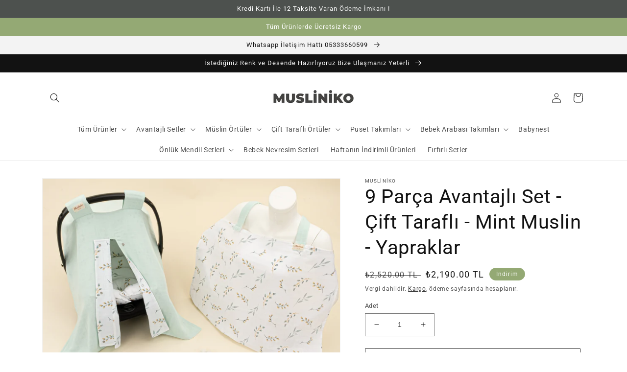

--- FILE ---
content_type: text/html; charset=utf-8
request_url: https://www.musliniko.com/products/9-parca-avantajli-set-cift-tarafli-mint-muslin-yapraklar
body_size: 34080
content:
<!doctype html>
<html class="no-js" lang="tr">
  <head>
    <meta charset="utf-8">
    <meta http-equiv="X-UA-Compatible" content="IE=edge">
    <meta name="viewport" content="width=device-width,initial-scale=1">
    <meta name="theme-color" content="">
    <link rel="canonical" href="https://www.musliniko.com/products/9-parca-avantajli-set-cift-tarafli-mint-muslin-yapraklar">
    <link rel="preconnect" href="https://cdn.shopify.com" crossorigin><link rel="icon" type="image/png" href="//www.musliniko.com/cdn/shop/files/MUSLINIKO_LOGO_Gri_947f8bf4-9541-486a-abfb-978565f55c9d.png?crop=center&height=32&v=1647613196&width=32"><link rel="preconnect" href="https://fonts.shopifycdn.com" crossorigin><title>
      9 Parça Avantajlı Set - Çift Taraflı - Mint Muslin - Yapraklar
 &ndash; Musliniko</title>

    
      <meta name="description" content="Bebeğinizin daha ilk günlerinden itibaren her ortamda ve her fotoğrafta eşlik edebileceği set içeriği : 9 Parça :  Çift Taraflı Kullanımı Olan Puset Örtüsü ve Minderi Puset Örtüsü Ölçüsü (80x106) Minderi (41x62) İç Dolgu : Elyaftır (Dolgulu Ürünlerde Minimal Ölçü Farkları Olabilir) Çift Taraflı Kullanımı Olan Müslin Ör">
    

    

<meta property="og:site_name" content="Musliniko">
<meta property="og:url" content="https://www.musliniko.com/products/9-parca-avantajli-set-cift-tarafli-mint-muslin-yapraklar">
<meta property="og:title" content="9 Parça Avantajlı Set - Çift Taraflı - Mint Muslin - Yapraklar">
<meta property="og:type" content="product">
<meta property="og:description" content="Bebeğinizin daha ilk günlerinden itibaren her ortamda ve her fotoğrafta eşlik edebileceği set içeriği : 9 Parça :  Çift Taraflı Kullanımı Olan Puset Örtüsü ve Minderi Puset Örtüsü Ölçüsü (80x106) Minderi (41x62) İç Dolgu : Elyaftır (Dolgulu Ürünlerde Minimal Ölçü Farkları Olabilir) Çift Taraflı Kullanımı Olan Müslin Ör"><meta property="og:image" content="http://www.musliniko.com/cdn/shop/files/DSF0829.jpg?v=1690572802">
  <meta property="og:image:secure_url" content="https://www.musliniko.com/cdn/shop/files/DSF0829.jpg?v=1690572802">
  <meta property="og:image:width" content="3592">
  <meta property="og:image:height" content="3592"><meta property="og:price:amount" content="2,190.00">
  <meta property="og:price:currency" content="TRY"><meta name="twitter:card" content="summary_large_image">
<meta name="twitter:title" content="9 Parça Avantajlı Set - Çift Taraflı - Mint Muslin - Yapraklar">
<meta name="twitter:description" content="Bebeğinizin daha ilk günlerinden itibaren her ortamda ve her fotoğrafta eşlik edebileceği set içeriği : 9 Parça :  Çift Taraflı Kullanımı Olan Puset Örtüsü ve Minderi Puset Örtüsü Ölçüsü (80x106) Minderi (41x62) İç Dolgu : Elyaftır (Dolgulu Ürünlerde Minimal Ölçü Farkları Olabilir) Çift Taraflı Kullanımı Olan Müslin Ör">


    <script src="//www.musliniko.com/cdn/shop/t/5/assets/global.js?v=24850326154503943211651975636" defer="defer"></script>
    <script>window.performance && window.performance.mark && window.performance.mark('shopify.content_for_header.start');</script><meta name="facebook-domain-verification" content="l2gjluo6zcb92o0uyez8wjkmc8cuk4">
<meta name="google-site-verification" content="PEoegKX2M0IIvcPXeDk-cLrLduQXJACKg2T5dXj2KvE">
<meta name="google-site-verification" content="l70aLabGvcAeOhHNGE9bKPYM21py3W3T7Lpd0yDrB84">
<meta id="shopify-digital-wallet" name="shopify-digital-wallet" content="/60977119395/digital_wallets/dialog">
<link rel="alternate" type="application/json+oembed" href="https://www.musliniko.com/products/9-parca-avantajli-set-cift-tarafli-mint-muslin-yapraklar.oembed">
<script async="async" src="/checkouts/internal/preloads.js?locale=tr-TR"></script>
<script id="shopify-features" type="application/json">{"accessToken":"2e7e70e465be8c9095e2325a70fa4700","betas":["rich-media-storefront-analytics"],"domain":"www.musliniko.com","predictiveSearch":true,"shopId":60977119395,"locale":"tr"}</script>
<script>var Shopify = Shopify || {};
Shopify.shop = "yunikobaby.myshopify.com";
Shopify.locale = "tr";
Shopify.currency = {"active":"TRY","rate":"1.0"};
Shopify.country = "TR";
Shopify.theme = {"name":"Dawn temasının güncellenmiş kopyası","id":130152300707,"schema_name":"Dawn","schema_version":"5.0.0","theme_store_id":887,"role":"main"};
Shopify.theme.handle = "null";
Shopify.theme.style = {"id":null,"handle":null};
Shopify.cdnHost = "www.musliniko.com/cdn";
Shopify.routes = Shopify.routes || {};
Shopify.routes.root = "/";</script>
<script type="module">!function(o){(o.Shopify=o.Shopify||{}).modules=!0}(window);</script>
<script>!function(o){function n(){var o=[];function n(){o.push(Array.prototype.slice.apply(arguments))}return n.q=o,n}var t=o.Shopify=o.Shopify||{};t.loadFeatures=n(),t.autoloadFeatures=n()}(window);</script>
<script id="shop-js-analytics" type="application/json">{"pageType":"product"}</script>
<script defer="defer" async type="module" src="//www.musliniko.com/cdn/shopifycloud/shop-js/modules/v2/client.init-shop-cart-sync_YymX5O14.tr.esm.js"></script>
<script defer="defer" async type="module" src="//www.musliniko.com/cdn/shopifycloud/shop-js/modules/v2/chunk.common_Cyo2z-GL.esm.js"></script>
<script type="module">
  await import("//www.musliniko.com/cdn/shopifycloud/shop-js/modules/v2/client.init-shop-cart-sync_YymX5O14.tr.esm.js");
await import("//www.musliniko.com/cdn/shopifycloud/shop-js/modules/v2/chunk.common_Cyo2z-GL.esm.js");

  window.Shopify.SignInWithShop?.initShopCartSync?.({"fedCMEnabled":true,"windoidEnabled":true});

</script>
<script>(function() {
  var isLoaded = false;
  function asyncLoad() {
    if (isLoaded) return;
    isLoaded = true;
    var urls = ["https:\/\/cdn.adtrace.ai\/tiktok-track.js?shop=yunikobaby.myshopify.com","https:\/\/cdn.hextom.com\/js\/freeshippingbar.js?shop=yunikobaby.myshopify.com"];
    for (var i = 0; i < urls.length; i++) {
      var s = document.createElement('script');
      s.type = 'text/javascript';
      s.async = true;
      s.src = urls[i];
      var x = document.getElementsByTagName('script')[0];
      x.parentNode.insertBefore(s, x);
    }
  };
  if(window.attachEvent) {
    window.attachEvent('onload', asyncLoad);
  } else {
    window.addEventListener('load', asyncLoad, false);
  }
})();</script>
<script id="__st">var __st={"a":60977119395,"offset":10800,"reqid":"e0c5686e-f32b-47f8-acd0-5cced483fcf1-1762440021","pageurl":"www.musliniko.com\/products\/9-parca-avantajli-set-cift-tarafli-mint-muslin-yapraklar","u":"d93baeeaf66a","p":"product","rtyp":"product","rid":8054338748579};</script>
<script>window.ShopifyPaypalV4VisibilityTracking = true;</script>
<script id="captcha-bootstrap">!function(){'use strict';const t='contact',e='account',n='new_comment',o=[[t,t],['blogs',n],['comments',n],[t,'customer']],c=[[e,'customer_login'],[e,'guest_login'],[e,'recover_customer_password'],[e,'create_customer']],r=t=>t.map((([t,e])=>`form[action*='/${t}']:not([data-nocaptcha='true']) input[name='form_type'][value='${e}']`)).join(','),a=t=>()=>t?[...document.querySelectorAll(t)].map((t=>t.form)):[];function s(){const t=[...o],e=r(t);return a(e)}const i='password',u='form_key',d=['recaptcha-v3-token','g-recaptcha-response','h-captcha-response',i],f=()=>{try{return window.sessionStorage}catch{return}},m='__shopify_v',_=t=>t.elements[u];function p(t,e,n=!1){try{const o=window.sessionStorage,c=JSON.parse(o.getItem(e)),{data:r}=function(t){const{data:e,action:n}=t;return t[m]||n?{data:e,action:n}:{data:t,action:n}}(c);for(const[e,n]of Object.entries(r))t.elements[e]&&(t.elements[e].value=n);n&&o.removeItem(e)}catch(o){console.error('form repopulation failed',{error:o})}}const l='form_type',E='cptcha';function T(t){t.dataset[E]=!0}const w=window,h=w.document,L='Shopify',v='ce_forms',y='captcha';let A=!1;((t,e)=>{const n=(g='f06e6c50-85a8-45c8-87d0-21a2b65856fe',I='https://cdn.shopify.com/shopifycloud/storefront-forms-hcaptcha/ce_storefront_forms_captcha_hcaptcha.v1.5.2.iife.js',D={infoText:'hCaptcha ile korunuyor',privacyText:'Gizlilik',termsText:'Koşullar'},(t,e,n)=>{const o=w[L][v],c=o.bindForm;if(c)return c(t,g,e,D).then(n);var r;o.q.push([[t,g,e,D],n]),r=I,A||(h.body.append(Object.assign(h.createElement('script'),{id:'captcha-provider',async:!0,src:r})),A=!0)});var g,I,D;w[L]=w[L]||{},w[L][v]=w[L][v]||{},w[L][v].q=[],w[L][y]=w[L][y]||{},w[L][y].protect=function(t,e){n(t,void 0,e),T(t)},Object.freeze(w[L][y]),function(t,e,n,w,h,L){const[v,y,A,g]=function(t,e,n){const i=e?o:[],u=t?c:[],d=[...i,...u],f=r(d),m=r(i),_=r(d.filter((([t,e])=>n.includes(e))));return[a(f),a(m),a(_),s()]}(w,h,L),I=t=>{const e=t.target;return e instanceof HTMLFormElement?e:e&&e.form},D=t=>v().includes(t);t.addEventListener('submit',(t=>{const e=I(t);if(!e)return;const n=D(e)&&!e.dataset.hcaptchaBound&&!e.dataset.recaptchaBound,o=_(e),c=g().includes(e)&&(!o||!o.value);(n||c)&&t.preventDefault(),c&&!n&&(function(t){try{if(!f())return;!function(t){const e=f();if(!e)return;const n=_(t);if(!n)return;const o=n.value;o&&e.removeItem(o)}(t);const e=Array.from(Array(32),(()=>Math.random().toString(36)[2])).join('');!function(t,e){_(t)||t.append(Object.assign(document.createElement('input'),{type:'hidden',name:u})),t.elements[u].value=e}(t,e),function(t,e){const n=f();if(!n)return;const o=[...t.querySelectorAll(`input[type='${i}']`)].map((({name:t})=>t)),c=[...d,...o],r={};for(const[a,s]of new FormData(t).entries())c.includes(a)||(r[a]=s);n.setItem(e,JSON.stringify({[m]:1,action:t.action,data:r}))}(t,e)}catch(e){console.error('failed to persist form',e)}}(e),e.submit())}));const S=(t,e)=>{t&&!t.dataset[E]&&(n(t,e.some((e=>e===t))),T(t))};for(const o of['focusin','change'])t.addEventListener(o,(t=>{const e=I(t);D(e)&&S(e,y())}));const B=e.get('form_key'),M=e.get(l),P=B&&M;t.addEventListener('DOMContentLoaded',(()=>{const t=y();if(P)for(const e of t)e.elements[l].value===M&&p(e,B);[...new Set([...A(),...v().filter((t=>'true'===t.dataset.shopifyCaptcha))])].forEach((e=>S(e,t)))}))}(h,new URLSearchParams(w.location.search),n,t,e,['guest_login'])})(!0,!0)}();</script>
<script integrity="sha256-52AcMU7V7pcBOXWImdc/TAGTFKeNjmkeM1Pvks/DTgc=" data-source-attribution="shopify.loadfeatures" defer="defer" src="//www.musliniko.com/cdn/shopifycloud/storefront/assets/storefront/load_feature-81c60534.js" crossorigin="anonymous"></script>
<script data-source-attribution="shopify.dynamic_checkout.dynamic.init">var Shopify=Shopify||{};Shopify.PaymentButton=Shopify.PaymentButton||{isStorefrontPortableWallets:!0,init:function(){window.Shopify.PaymentButton.init=function(){};var t=document.createElement("script");t.src="https://www.musliniko.com/cdn/shopifycloud/portable-wallets/latest/portable-wallets.tr.js",t.type="module",document.head.appendChild(t)}};
</script>
<script data-source-attribution="shopify.dynamic_checkout.buyer_consent">
  function portableWalletsHideBuyerConsent(e){var t=document.getElementById("shopify-buyer-consent"),n=document.getElementById("shopify-subscription-policy-button");t&&n&&(t.classList.add("hidden"),t.setAttribute("aria-hidden","true"),n.removeEventListener("click",e))}function portableWalletsShowBuyerConsent(e){var t=document.getElementById("shopify-buyer-consent"),n=document.getElementById("shopify-subscription-policy-button");t&&n&&(t.classList.remove("hidden"),t.removeAttribute("aria-hidden"),n.addEventListener("click",e))}window.Shopify?.PaymentButton&&(window.Shopify.PaymentButton.hideBuyerConsent=portableWalletsHideBuyerConsent,window.Shopify.PaymentButton.showBuyerConsent=portableWalletsShowBuyerConsent);
</script>
<script>
  function portableWalletsCleanup(e){e&&e.src&&console.error("Failed to load portable wallets script "+e.src);var t=document.querySelectorAll("shopify-accelerated-checkout .shopify-payment-button__skeleton, shopify-accelerated-checkout-cart .wallet-cart-button__skeleton"),e=document.getElementById("shopify-buyer-consent");for(let e=0;e<t.length;e++)t[e].remove();e&&e.remove()}function portableWalletsNotLoadedAsModule(e){e instanceof ErrorEvent&&"string"==typeof e.message&&e.message.includes("import.meta")&&"string"==typeof e.filename&&e.filename.includes("portable-wallets")&&(window.removeEventListener("error",portableWalletsNotLoadedAsModule),window.Shopify.PaymentButton.failedToLoad=e,"loading"===document.readyState?document.addEventListener("DOMContentLoaded",window.Shopify.PaymentButton.init):window.Shopify.PaymentButton.init())}window.addEventListener("error",portableWalletsNotLoadedAsModule);
</script>

<script type="module" src="https://www.musliniko.com/cdn/shopifycloud/portable-wallets/latest/portable-wallets.tr.js" onError="portableWalletsCleanup(this)" crossorigin="anonymous"></script>
<script nomodule>
  document.addEventListener("DOMContentLoaded", portableWalletsCleanup);
</script>

<link id="shopify-accelerated-checkout-styles" rel="stylesheet" media="screen" href="https://www.musliniko.com/cdn/shopifycloud/portable-wallets/latest/accelerated-checkout-backwards-compat.css" crossorigin="anonymous">
<style id="shopify-accelerated-checkout-cart">
        #shopify-buyer-consent {
  margin-top: 1em;
  display: inline-block;
  width: 100%;
}

#shopify-buyer-consent.hidden {
  display: none;
}

#shopify-subscription-policy-button {
  background: none;
  border: none;
  padding: 0;
  text-decoration: underline;
  font-size: inherit;
  cursor: pointer;
}

#shopify-subscription-policy-button::before {
  box-shadow: none;
}

      </style>
<script id="sections-script" data-sections="product-recommendations,header,footer" defer="defer" src="//www.musliniko.com/cdn/shop/t/5/compiled_assets/scripts.js?882"></script>
<script>window.performance && window.performance.mark && window.performance.mark('shopify.content_for_header.end');</script>


    <style data-shopify>
      @font-face {
  font-family: Roboto;
  font-weight: 400;
  font-style: normal;
  font-display: swap;
  src: url("//www.musliniko.com/cdn/fonts/roboto/roboto_n4.2019d890f07b1852f56ce63ba45b2db45d852cba.woff2") format("woff2"),
       url("//www.musliniko.com/cdn/fonts/roboto/roboto_n4.238690e0007583582327135619c5f7971652fa9d.woff") format("woff");
}

      @font-face {
  font-family: Roboto;
  font-weight: 700;
  font-style: normal;
  font-display: swap;
  src: url("//www.musliniko.com/cdn/fonts/roboto/roboto_n7.f38007a10afbbde8976c4056bfe890710d51dec2.woff2") format("woff2"),
       url("//www.musliniko.com/cdn/fonts/roboto/roboto_n7.94bfdd3e80c7be00e128703d245c207769d763f9.woff") format("woff");
}

      @font-face {
  font-family: Roboto;
  font-weight: 400;
  font-style: italic;
  font-display: swap;
  src: url("//www.musliniko.com/cdn/fonts/roboto/roboto_i4.57ce898ccda22ee84f49e6b57ae302250655e2d4.woff2") format("woff2"),
       url("//www.musliniko.com/cdn/fonts/roboto/roboto_i4.b21f3bd061cbcb83b824ae8c7671a82587b264bf.woff") format("woff");
}

      @font-face {
  font-family: Roboto;
  font-weight: 700;
  font-style: italic;
  font-display: swap;
  src: url("//www.musliniko.com/cdn/fonts/roboto/roboto_i7.7ccaf9410746f2c53340607c42c43f90a9005937.woff2") format("woff2"),
       url("//www.musliniko.com/cdn/fonts/roboto/roboto_i7.49ec21cdd7148292bffea74c62c0df6e93551516.woff") format("woff");
}

      @font-face {
  font-family: Roboto;
  font-weight: 400;
  font-style: normal;
  font-display: swap;
  src: url("//www.musliniko.com/cdn/fonts/roboto/roboto_n4.2019d890f07b1852f56ce63ba45b2db45d852cba.woff2") format("woff2"),
       url("//www.musliniko.com/cdn/fonts/roboto/roboto_n4.238690e0007583582327135619c5f7971652fa9d.woff") format("woff");
}


      :root {
        --font-body-family: Roboto, sans-serif;
        --font-body-style: normal;
        --font-body-weight: 400;
        --font-body-weight-bold: 700;

        --font-heading-family: Roboto, sans-serif;
        --font-heading-style: normal;
        --font-heading-weight: 400;

        --font-body-scale: 1.0;
        --font-heading-scale: 1.0;

        --color-base-text: 18, 18, 18;
        --color-shadow: 18, 18, 18;
        --color-base-background-1: 255, 255, 255;
        --color-base-background-2: 243, 243, 243;
        --color-base-solid-button-labels: 255, 255, 255;
        --color-base-outline-button-labels: 18, 18, 18;
        --color-base-accent-1: 77, 81, 78;
        --color-base-accent-2: 148, 169, 116;
        --payment-terms-background-color: #FFFFFF;

        --gradient-base-background-1: #FFFFFF;
        --gradient-base-background-2: #F3F3F3;
        --gradient-base-accent-1: #4d514e;
        --gradient-base-accent-2: #94a974;

        --media-padding: px;
        --media-border-opacity: 0.05;
        --media-border-width: 1px;
        --media-radius: 0px;
        --media-shadow-opacity: 0.0;
        --media-shadow-horizontal-offset: 0px;
        --media-shadow-vertical-offset: 0px;
        --media-shadow-blur-radius: 0px;

        --page-width: 120rem;
        --page-width-margin: 0rem;

        --card-image-padding: 0.0rem;
        --card-corner-radius: 0.0rem;
        --card-text-alignment: left;
        --card-border-width: 0.0rem;
        --card-border-opacity: 0.0;
        --card-shadow-opacity: 0.1;
        --card-shadow-horizontal-offset: 0.0rem;
        --card-shadow-vertical-offset: 0.0rem;
        --card-shadow-blur-radius: 0.0rem;

        --badge-corner-radius: 4.0rem;

        --popup-border-width: 1px;
        --popup-border-opacity: 0.1;
        --popup-corner-radius: 0px;
        --popup-shadow-opacity: 0.0;
        --popup-shadow-horizontal-offset: 0px;
        --popup-shadow-vertical-offset: 0px;
        --popup-shadow-blur-radius: 0px;

        --drawer-border-width: 1px;
        --drawer-border-opacity: 0.1;
        --drawer-shadow-opacity: 0.0;
        --drawer-shadow-horizontal-offset: 0px;
        --drawer-shadow-vertical-offset: 0px;
        --drawer-shadow-blur-radius: 0px;

        --spacing-sections-desktop: 0px;
        --spacing-sections-mobile: 0px;

        --grid-desktop-vertical-spacing: 8px;
        --grid-desktop-horizontal-spacing: 8px;
        --grid-mobile-vertical-spacing: 4px;
        --grid-mobile-horizontal-spacing: 4px;

        --text-boxes-border-opacity: 0.0;
        --text-boxes-border-width: 0px;
        --text-boxes-radius: 0px;
        --text-boxes-shadow-opacity: 0.0;
        --text-boxes-shadow-horizontal-offset: 0px;
        --text-boxes-shadow-vertical-offset: 0px;
        --text-boxes-shadow-blur-radius: 0px;

        --buttons-radius: 0px;
        --buttons-radius-outset: 0px;
        --buttons-border-width: 1px;
        --buttons-border-opacity: 1.0;
        --buttons-shadow-opacity: 0.0;
        --buttons-shadow-horizontal-offset: 0px;
        --buttons-shadow-vertical-offset: 0px;
        --buttons-shadow-blur-radius: 0px;
        --buttons-border-offset: 0px;

        --inputs-radius: 0px;
        --inputs-border-width: 1px;
        --inputs-border-opacity: 0.55;
        --inputs-shadow-opacity: 0.0;
        --inputs-shadow-horizontal-offset: 0px;
        --inputs-margin-offset: 0px;
        --inputs-shadow-vertical-offset: 0px;
        --inputs-shadow-blur-radius: 0px;
        --inputs-radius-outset: 0px;

        --variant-pills-radius: 40px;
        --variant-pills-border-width: 1px;
        --variant-pills-border-opacity: 0.55;
        --variant-pills-shadow-opacity: 0.0;
        --variant-pills-shadow-horizontal-offset: 0px;
        --variant-pills-shadow-vertical-offset: 0px;
        --variant-pills-shadow-blur-radius: 0px;
      }

      *,
      *::before,
      *::after {
        box-sizing: inherit;
      }

      html {
        box-sizing: border-box;
        font-size: calc(var(--font-body-scale) * 62.5%);
        height: 100%;
      }

      body {
        display: grid;
        grid-template-rows: auto auto 1fr auto;
        grid-template-columns: 100%;
        min-height: 100%;
        margin: 0;
        font-size: 1.5rem;
        letter-spacing: 0.06rem;
        line-height: calc(1 + 0.8 / var(--font-body-scale));
        font-family: var(--font-body-family);
        font-style: var(--font-body-style);
        font-weight: var(--font-body-weight);
      }

      @media screen and (min-width: 750px) {
        body {
          font-size: 1.6rem;
        }
      }
    </style>

    <link href="//www.musliniko.com/cdn/shop/t/5/assets/base.css?v=33648442733440060821651975650" rel="stylesheet" type="text/css" media="all" />
<link rel="preload" as="font" href="//www.musliniko.com/cdn/fonts/roboto/roboto_n4.2019d890f07b1852f56ce63ba45b2db45d852cba.woff2" type="font/woff2" crossorigin><link rel="preload" as="font" href="//www.musliniko.com/cdn/fonts/roboto/roboto_n4.2019d890f07b1852f56ce63ba45b2db45d852cba.woff2" type="font/woff2" crossorigin><link rel="stylesheet" href="//www.musliniko.com/cdn/shop/t/5/assets/component-predictive-search.css?v=165644661289088488651651975632" media="print" onload="this.media='all'"><script>document.documentElement.className = document.documentElement.className.replace('no-js', 'js');
    if (Shopify.designMode) {
      document.documentElement.classList.add('shopify-design-mode');
    }
    </script>
  <!-- BEGIN app block: shopify://apps/pixelpro-easy-pixel-install/blocks/turbo-tiktok/0f61e244-e2c9-43da-9523-9762c9f7e6bf -->









<script>
    window.__adTraceTikTokPaused = ``;
    window.__adTraceTikTokServerSideApiEnabled = ``;
    window.__adTraceShopifyDomain = `https://www.musliniko.com`;
    window.__adTraceIsProductPage = `product`.includes("product");
    window.__adTraceShopCurrency = `TRY`;
    window.__adTraceProductInfo = {
        "id": "8054338748579",
        "name": `9 Parça Avantajlı Set - Çift Taraflı - Mint Muslin - Yapraklar`,
        "price": "2,190.00",
        "url": "/products/9-parca-avantajli-set-cift-tarafli-mint-muslin-yapraklar",
        "description": "\u003ch3 data-mce-fragment=\"1\"\u003e\u003cstrong data-mce-fragment=\"1\"\u003eBebeğinizin daha ilk günlerinden itibaren her ortamda ve her fotoğrafta eşlik edebileceği set içeriği :\u003c\/strong\u003e\u003c\/h3\u003e\n\u003ch3 data-mce-fragment=\"1\"\u003e\u003cstrong data-mce-fragment=\"1\"\u003e9 Parça : \u003c\/strong\u003e\u003c\/h3\u003e\n\u003cp data-mce-fragment=\"1\"\u003e\u003cspan data-mce-fragment=\"1\"\u003eÇift Taraflı Kullanımı Olan Puset Örtüsü ve Minderi\u003c\/span\u003e\u003c\/p\u003e\n\u003cp data-mce-fragment=\"1\"\u003e\u003cspan data-mce-fragment=\"1\"\u003ePuset Örtüsü Ölçüsü (80x106) Minderi (41x62)\u003c\/span\u003e\u003c\/p\u003e\n\u003cp data-mce-fragment=\"1\"\u003e\u003cspan data-mce-fragment=\"1\"\u003eİç Dolgu : Elyaftır (Dolgulu Ürünlerde Minimal Ölçü Farkları Olabilir)\u003c\/span\u003e\u003c\/p\u003e\n\u003cp data-mce-fragment=\"1\"\u003e\u003cspan data-mce-fragment=\"1\"\u003eÇift Taraflı Kullanımı Olan Müslin Örtü (80x105)\u003c\/span\u003e\u003c\/p\u003e\n\u003cp data-mce-fragment=\"1\"\u003e\u003cspan data-mce-fragment=\"1\"\u003eEmzirme Önlüğü (72x82)\u003c\/span\u003e\u003c\/p\u003e\n\u003cp data-mce-fragment=\"1\"\u003e\u003cspan data-mce-fragment=\"1\"\u003eMendil - 2 Adet (25x25)\u003c\/span\u003e\u003c\/p\u003e\n\u003cp data-mce-fragment=\"1\"\u003e\u003cspan data-mce-fragment=\"1\"\u003eÖnlük - 2 Adet (Standart Önlük Ölçüsü Üçgen)\u003c\/span\u003e\u003c\/p\u003e\n\u003cp data-mce-fragment=\"1\"\u003e\u003cspan data-mce-fragment=\"1\"\u003eOmuz Örtüsü - (27x40)\u003c\/span\u003e\u003c\/p\u003e\n\u003cp data-mce-fragment=\"1\"\u003e\u003cspan data-mce-fragment=\"1\"\u003e\u003cmeta charset=\"UTF-8\"\u003e \u003cmeta charset=\"UTF-8\"\u003eTüm Ürünlerimiz Oeko-Tex Sertifikasına Sahiptir.\u003c\/span\u003e\u003c\/p\u003e\n\u003cp data-mce-fragment=\"1\"\u003e\u003cspan data-mce-fragment=\"1\"\u003e\u003cmeta charset=\"UTF-8\"\u003e🌿Oeko-Tex Nedir ?\u003c\/span\u003e\u003c\/p\u003e\n\u003cp data-mce-fragment=\"1\"\u003e\u003cspan data-mce-fragment=\"1\"\u003e\u003cmeta charset=\"UTF-8\"\u003e🌿-\u003cmeta charset=\"utf-8\"\u003e\"Standart 100 by \u003cem data-mce-fragment=\"1\"\u003eOeko\u003c\/em\u003e-\u003cem data-mce-fragment=\"1\"\u003eTex\u003c\/em\u003e\", dünya çapında en yüksek prevalansa sahip, zararlı maddeler için test edilmiş tekstiller için uygun ürün etiketidir.\u003c\/span\u003e\u003c\/p\u003e\n\u003cp data-mce-fragment=\"1\"\u003e\u003cspan data-mce-fragment=\"1\"\u003e\u003cmeta charset=\"UTF-8\"\u003e🌿 Ürünlerimiz \u003cstrong data-mce-fragment=\"1\"\u003e%100 Organik Pamuk Muslin\u003c\/strong\u003e Kumaştan Üretilmektedir.\u003c\/span\u003e\u003c\/p\u003e",
        "image": "//www.musliniko.com/cdn/shop/files/DSF0829.jpg?v=1690572802"
    };
    
</script>
<!-- END app block --><script src="https://cdn.shopify.com/extensions/05506e16-894f-4f03-a8b8-e0c1b0d28c3d/tiktok-pixel-for-adtrace-160/assets/tiktok-pixel.js" type="text/javascript" defer="defer"></script>
<link href="https://monorail-edge.shopifysvc.com" rel="dns-prefetch">
<script>(function(){if ("sendBeacon" in navigator && "performance" in window) {try {var session_token_from_headers = performance.getEntriesByType('navigation')[0].serverTiming.find(x => x.name == '_s').description;} catch {var session_token_from_headers = undefined;}var session_cookie_matches = document.cookie.match(/_shopify_s=([^;]*)/);var session_token_from_cookie = session_cookie_matches && session_cookie_matches.length === 2 ? session_cookie_matches[1] : "";var session_token = session_token_from_headers || session_token_from_cookie || "";function handle_abandonment_event(e) {var entries = performance.getEntries().filter(function(entry) {return /monorail-edge.shopifysvc.com/.test(entry.name);});if (!window.abandonment_tracked && entries.length === 0) {window.abandonment_tracked = true;var currentMs = Date.now();var navigation_start = performance.timing.navigationStart;var payload = {shop_id: 60977119395,url: window.location.href,navigation_start,duration: currentMs - navigation_start,session_token,page_type: "product"};window.navigator.sendBeacon("https://monorail-edge.shopifysvc.com/v1/produce", JSON.stringify({schema_id: "online_store_buyer_site_abandonment/1.1",payload: payload,metadata: {event_created_at_ms: currentMs,event_sent_at_ms: currentMs}}));}}window.addEventListener('pagehide', handle_abandonment_event);}}());</script>
<script id="web-pixels-manager-setup">(function e(e,d,r,n,o){if(void 0===o&&(o={}),!Boolean(null===(a=null===(i=window.Shopify)||void 0===i?void 0:i.analytics)||void 0===a?void 0:a.replayQueue)){var i,a;window.Shopify=window.Shopify||{};var t=window.Shopify;t.analytics=t.analytics||{};var s=t.analytics;s.replayQueue=[],s.publish=function(e,d,r){return s.replayQueue.push([e,d,r]),!0};try{self.performance.mark("wpm:start")}catch(e){}var l=function(){var e={modern:/Edge?\/(1{2}[4-9]|1[2-9]\d|[2-9]\d{2}|\d{4,})\.\d+(\.\d+|)|Firefox\/(1{2}[4-9]|1[2-9]\d|[2-9]\d{2}|\d{4,})\.\d+(\.\d+|)|Chrom(ium|e)\/(9{2}|\d{3,})\.\d+(\.\d+|)|(Maci|X1{2}).+ Version\/(15\.\d+|(1[6-9]|[2-9]\d|\d{3,})\.\d+)([,.]\d+|)( \(\w+\)|)( Mobile\/\w+|) Safari\/|Chrome.+OPR\/(9{2}|\d{3,})\.\d+\.\d+|(CPU[ +]OS|iPhone[ +]OS|CPU[ +]iPhone|CPU IPhone OS|CPU iPad OS)[ +]+(15[._]\d+|(1[6-9]|[2-9]\d|\d{3,})[._]\d+)([._]\d+|)|Android:?[ /-](13[3-9]|1[4-9]\d|[2-9]\d{2}|\d{4,})(\.\d+|)(\.\d+|)|Android.+Firefox\/(13[5-9]|1[4-9]\d|[2-9]\d{2}|\d{4,})\.\d+(\.\d+|)|Android.+Chrom(ium|e)\/(13[3-9]|1[4-9]\d|[2-9]\d{2}|\d{4,})\.\d+(\.\d+|)|SamsungBrowser\/([2-9]\d|\d{3,})\.\d+/,legacy:/Edge?\/(1[6-9]|[2-9]\d|\d{3,})\.\d+(\.\d+|)|Firefox\/(5[4-9]|[6-9]\d|\d{3,})\.\d+(\.\d+|)|Chrom(ium|e)\/(5[1-9]|[6-9]\d|\d{3,})\.\d+(\.\d+|)([\d.]+$|.*Safari\/(?![\d.]+ Edge\/[\d.]+$))|(Maci|X1{2}).+ Version\/(10\.\d+|(1[1-9]|[2-9]\d|\d{3,})\.\d+)([,.]\d+|)( \(\w+\)|)( Mobile\/\w+|) Safari\/|Chrome.+OPR\/(3[89]|[4-9]\d|\d{3,})\.\d+\.\d+|(CPU[ +]OS|iPhone[ +]OS|CPU[ +]iPhone|CPU IPhone OS|CPU iPad OS)[ +]+(10[._]\d+|(1[1-9]|[2-9]\d|\d{3,})[._]\d+)([._]\d+|)|Android:?[ /-](13[3-9]|1[4-9]\d|[2-9]\d{2}|\d{4,})(\.\d+|)(\.\d+|)|Mobile Safari.+OPR\/([89]\d|\d{3,})\.\d+\.\d+|Android.+Firefox\/(13[5-9]|1[4-9]\d|[2-9]\d{2}|\d{4,})\.\d+(\.\d+|)|Android.+Chrom(ium|e)\/(13[3-9]|1[4-9]\d|[2-9]\d{2}|\d{4,})\.\d+(\.\d+|)|Android.+(UC? ?Browser|UCWEB|U3)[ /]?(15\.([5-9]|\d{2,})|(1[6-9]|[2-9]\d|\d{3,})\.\d+)\.\d+|SamsungBrowser\/(5\.\d+|([6-9]|\d{2,})\.\d+)|Android.+MQ{2}Browser\/(14(\.(9|\d{2,})|)|(1[5-9]|[2-9]\d|\d{3,})(\.\d+|))(\.\d+|)|K[Aa][Ii]OS\/(3\.\d+|([4-9]|\d{2,})\.\d+)(\.\d+|)/},d=e.modern,r=e.legacy,n=navigator.userAgent;return n.match(d)?"modern":n.match(r)?"legacy":"unknown"}(),u="modern"===l?"modern":"legacy",c=(null!=n?n:{modern:"",legacy:""})[u],f=function(e){return[e.baseUrl,"/wpm","/b",e.hashVersion,"modern"===e.buildTarget?"m":"l",".js"].join("")}({baseUrl:d,hashVersion:r,buildTarget:u}),m=function(e){var d=e.version,r=e.bundleTarget,n=e.surface,o=e.pageUrl,i=e.monorailEndpoint;return{emit:function(e){var a=e.status,t=e.errorMsg,s=(new Date).getTime(),l=JSON.stringify({metadata:{event_sent_at_ms:s},events:[{schema_id:"web_pixels_manager_load/3.1",payload:{version:d,bundle_target:r,page_url:o,status:a,surface:n,error_msg:t},metadata:{event_created_at_ms:s}}]});if(!i)return console&&console.warn&&console.warn("[Web Pixels Manager] No Monorail endpoint provided, skipping logging."),!1;try{return self.navigator.sendBeacon.bind(self.navigator)(i,l)}catch(e){}var u=new XMLHttpRequest;try{return u.open("POST",i,!0),u.setRequestHeader("Content-Type","text/plain"),u.send(l),!0}catch(e){return console&&console.warn&&console.warn("[Web Pixels Manager] Got an unhandled error while logging to Monorail."),!1}}}}({version:r,bundleTarget:l,surface:e.surface,pageUrl:self.location.href,monorailEndpoint:e.monorailEndpoint});try{o.browserTarget=l,function(e){var d=e.src,r=e.async,n=void 0===r||r,o=e.onload,i=e.onerror,a=e.sri,t=e.scriptDataAttributes,s=void 0===t?{}:t,l=document.createElement("script"),u=document.querySelector("head"),c=document.querySelector("body");if(l.async=n,l.src=d,a&&(l.integrity=a,l.crossOrigin="anonymous"),s)for(var f in s)if(Object.prototype.hasOwnProperty.call(s,f))try{l.dataset[f]=s[f]}catch(e){}if(o&&l.addEventListener("load",o),i&&l.addEventListener("error",i),u)u.appendChild(l);else{if(!c)throw new Error("Did not find a head or body element to append the script");c.appendChild(l)}}({src:f,async:!0,onload:function(){if(!function(){var e,d;return Boolean(null===(d=null===(e=window.Shopify)||void 0===e?void 0:e.analytics)||void 0===d?void 0:d.initialized)}()){var d=window.webPixelsManager.init(e)||void 0;if(d){var r=window.Shopify.analytics;r.replayQueue.forEach((function(e){var r=e[0],n=e[1],o=e[2];d.publishCustomEvent(r,n,o)})),r.replayQueue=[],r.publish=d.publishCustomEvent,r.visitor=d.visitor,r.initialized=!0}}},onerror:function(){return m.emit({status:"failed",errorMsg:"".concat(f," has failed to load")})},sri:function(e){var d=/^sha384-[A-Za-z0-9+/=]+$/;return"string"==typeof e&&d.test(e)}(c)?c:"",scriptDataAttributes:o}),m.emit({status:"loading"})}catch(e){m.emit({status:"failed",errorMsg:(null==e?void 0:e.message)||"Unknown error"})}}})({shopId: 60977119395,storefrontBaseUrl: "https://www.musliniko.com",extensionsBaseUrl: "https://extensions.shopifycdn.com/cdn/shopifycloud/web-pixels-manager",monorailEndpoint: "https://monorail-edge.shopifysvc.com/unstable/produce_batch",surface: "storefront-renderer",enabledBetaFlags: ["2dca8a86"],webPixelsConfigList: [{"id":"1832648867","configuration":"{\"config\":\"{\\\"google_tag_ids\\\":[\\\"AW-17559064457\\\"],\\\"target_country\\\":\\\"TR\\\",\\\"gtag_events\\\":[{\\\"type\\\":\\\"search\\\",\\\"action_label\\\":\\\"AW-17559064457\\\/puFMCLm5pLobEImf6LRB\\\"},{\\\"type\\\":\\\"begin_checkout\\\",\\\"action_label\\\":\\\"AW-17559064457\\\/Q2AsCK25pLobEImf6LRB\\\"},{\\\"type\\\":\\\"view_item\\\",\\\"action_label\\\":\\\"AW-17559064457\\\/VO-oCLa5pLobEImf6LRB\\\"},{\\\"type\\\":\\\"purchase\\\",\\\"action_label\\\":\\\"AW-17559064457\\\/ZKeGCKq5pLobEImf6LRB\\\"},{\\\"type\\\":\\\"page_view\\\",\\\"action_label\\\":\\\"AW-17559064457\\\/qDG9CLO5pLobEImf6LRB\\\"},{\\\"type\\\":\\\"add_payment_info\\\",\\\"action_label\\\":\\\"AW-17559064457\\\/NDv_CLy5pLobEImf6LRB\\\"},{\\\"type\\\":\\\"add_to_cart\\\",\\\"action_label\\\":\\\"AW-17559064457\\\/MSCUCLC5pLobEImf6LRB\\\"}],\\\"enable_monitoring_mode\\\":false}\"}","eventPayloadVersion":"v1","runtimeContext":"OPEN","scriptVersion":"b2a88bafab3e21179ed38636efcd8a93","type":"APP","apiClientId":1780363,"privacyPurposes":[],"dataSharingAdjustments":{"protectedCustomerApprovalScopes":["read_customer_address","read_customer_email","read_customer_name","read_customer_personal_data","read_customer_phone"]}},{"id":"522944675","configuration":"{\"pixelCode\":\"C8TLEG86F3IE8B523AIG\"}","eventPayloadVersion":"v1","runtimeContext":"STRICT","scriptVersion":"22e92c2ad45662f435e4801458fb78cc","type":"APP","apiClientId":4383523,"privacyPurposes":["ANALYTICS","MARKETING","SALE_OF_DATA"],"dataSharingAdjustments":{"protectedCustomerApprovalScopes":["read_customer_address","read_customer_email","read_customer_name","read_customer_personal_data","read_customer_phone"]}},{"id":"373424291","configuration":"{\"myshopifyDomain\":\"yunikobaby.myshopify.com\",\"fallbackTrackingEnabled\":\"0\",\"storeUsesCashOnDelivery\":\"false\"}","eventPayloadVersion":"v1","runtimeContext":"STRICT","scriptVersion":"14f12110be0eba0c1b16c0a6776a09e7","type":"APP","apiClientId":4503629,"privacyPurposes":["ANALYTICS","MARKETING","SALE_OF_DATA"],"dataSharingAdjustments":{"protectedCustomerApprovalScopes":["read_customer_personal_data"]}},{"id":"272466083","configuration":"{\"pixel_id\":\"389072002676128\",\"pixel_type\":\"facebook_pixel\",\"metaapp_system_user_token\":\"-\"}","eventPayloadVersion":"v1","runtimeContext":"OPEN","scriptVersion":"ca16bc87fe92b6042fbaa3acc2fbdaa6","type":"APP","apiClientId":2329312,"privacyPurposes":["ANALYTICS","MARKETING","SALE_OF_DATA"],"dataSharingAdjustments":{"protectedCustomerApprovalScopes":["read_customer_address","read_customer_email","read_customer_name","read_customer_personal_data","read_customer_phone"]}},{"id":"shopify-app-pixel","configuration":"{}","eventPayloadVersion":"v1","runtimeContext":"STRICT","scriptVersion":"0450","apiClientId":"shopify-pixel","type":"APP","privacyPurposes":["ANALYTICS","MARKETING"]},{"id":"shopify-custom-pixel","eventPayloadVersion":"v1","runtimeContext":"LAX","scriptVersion":"0450","apiClientId":"shopify-pixel","type":"CUSTOM","privacyPurposes":["ANALYTICS","MARKETING"]}],isMerchantRequest: false,initData: {"shop":{"name":"Musliniko","paymentSettings":{"currencyCode":"TRY"},"myshopifyDomain":"yunikobaby.myshopify.com","countryCode":"TR","storefrontUrl":"https:\/\/www.musliniko.com"},"customer":null,"cart":null,"checkout":null,"productVariants":[{"price":{"amount":2190.0,"currencyCode":"TRY"},"product":{"title":"9 Parça Avantajlı Set - Çift Taraflı - Mint Muslin - Yapraklar","vendor":"musliniko","id":"8054338748579","untranslatedTitle":"9 Parça Avantajlı Set - Çift Taraflı - Mint Muslin - Yapraklar","url":"\/products\/9-parca-avantajli-set-cift-tarafli-mint-muslin-yapraklar","type":"9 Parça Avantajlı Set"},"id":"43486959730851","image":{"src":"\/\/www.musliniko.com\/cdn\/shop\/files\/DSF0829.jpg?v=1690572802"},"sku":"Mint Muslin - Yapraklar","title":"Default Title","untranslatedTitle":"Default Title"}],"purchasingCompany":null},},"https://www.musliniko.com/cdn","5303c62bw494ab25dp0d72f2dcm48e21f5a",{"modern":"","legacy":""},{"shopId":"60977119395","storefrontBaseUrl":"https:\/\/www.musliniko.com","extensionBaseUrl":"https:\/\/extensions.shopifycdn.com\/cdn\/shopifycloud\/web-pixels-manager","surface":"storefront-renderer","enabledBetaFlags":"[\"2dca8a86\"]","isMerchantRequest":"false","hashVersion":"5303c62bw494ab25dp0d72f2dcm48e21f5a","publish":"custom","events":"[[\"page_viewed\",{}],[\"product_viewed\",{\"productVariant\":{\"price\":{\"amount\":2190.0,\"currencyCode\":\"TRY\"},\"product\":{\"title\":\"9 Parça Avantajlı Set - Çift Taraflı - Mint Muslin - Yapraklar\",\"vendor\":\"musliniko\",\"id\":\"8054338748579\",\"untranslatedTitle\":\"9 Parça Avantajlı Set - Çift Taraflı - Mint Muslin - Yapraklar\",\"url\":\"\/products\/9-parca-avantajli-set-cift-tarafli-mint-muslin-yapraklar\",\"type\":\"9 Parça Avantajlı Set\"},\"id\":\"43486959730851\",\"image\":{\"src\":\"\/\/www.musliniko.com\/cdn\/shop\/files\/DSF0829.jpg?v=1690572802\"},\"sku\":\"Mint Muslin - Yapraklar\",\"title\":\"Default Title\",\"untranslatedTitle\":\"Default Title\"}}]]"});</script><script>
  window.ShopifyAnalytics = window.ShopifyAnalytics || {};
  window.ShopifyAnalytics.meta = window.ShopifyAnalytics.meta || {};
  window.ShopifyAnalytics.meta.currency = 'TRY';
  var meta = {"product":{"id":8054338748579,"gid":"gid:\/\/shopify\/Product\/8054338748579","vendor":"musliniko","type":"9 Parça Avantajlı Set","variants":[{"id":43486959730851,"price":219000,"name":"9 Parça Avantajlı Set - Çift Taraflı - Mint Muslin - Yapraklar","public_title":null,"sku":"Mint Muslin - Yapraklar"}],"remote":false},"page":{"pageType":"product","resourceType":"product","resourceId":8054338748579}};
  for (var attr in meta) {
    window.ShopifyAnalytics.meta[attr] = meta[attr];
  }
</script>
<script class="analytics">
  (function () {
    var customDocumentWrite = function(content) {
      var jquery = null;

      if (window.jQuery) {
        jquery = window.jQuery;
      } else if (window.Checkout && window.Checkout.$) {
        jquery = window.Checkout.$;
      }

      if (jquery) {
        jquery('body').append(content);
      }
    };

    var hasLoggedConversion = function(token) {
      if (token) {
        return document.cookie.indexOf('loggedConversion=' + token) !== -1;
      }
      return false;
    }

    var setCookieIfConversion = function(token) {
      if (token) {
        var twoMonthsFromNow = new Date(Date.now());
        twoMonthsFromNow.setMonth(twoMonthsFromNow.getMonth() + 2);

        document.cookie = 'loggedConversion=' + token + '; expires=' + twoMonthsFromNow;
      }
    }

    var trekkie = window.ShopifyAnalytics.lib = window.trekkie = window.trekkie || [];
    if (trekkie.integrations) {
      return;
    }
    trekkie.methods = [
      'identify',
      'page',
      'ready',
      'track',
      'trackForm',
      'trackLink'
    ];
    trekkie.factory = function(method) {
      return function() {
        var args = Array.prototype.slice.call(arguments);
        args.unshift(method);
        trekkie.push(args);
        return trekkie;
      };
    };
    for (var i = 0; i < trekkie.methods.length; i++) {
      var key = trekkie.methods[i];
      trekkie[key] = trekkie.factory(key);
    }
    trekkie.load = function(config) {
      trekkie.config = config || {};
      trekkie.config.initialDocumentCookie = document.cookie;
      var first = document.getElementsByTagName('script')[0];
      var script = document.createElement('script');
      script.type = 'text/javascript';
      script.onerror = function(e) {
        var scriptFallback = document.createElement('script');
        scriptFallback.type = 'text/javascript';
        scriptFallback.onerror = function(error) {
                var Monorail = {
      produce: function produce(monorailDomain, schemaId, payload) {
        var currentMs = new Date().getTime();
        var event = {
          schema_id: schemaId,
          payload: payload,
          metadata: {
            event_created_at_ms: currentMs,
            event_sent_at_ms: currentMs
          }
        };
        return Monorail.sendRequest("https://" + monorailDomain + "/v1/produce", JSON.stringify(event));
      },
      sendRequest: function sendRequest(endpointUrl, payload) {
        // Try the sendBeacon API
        if (window && window.navigator && typeof window.navigator.sendBeacon === 'function' && typeof window.Blob === 'function' && !Monorail.isIos12()) {
          var blobData = new window.Blob([payload], {
            type: 'text/plain'
          });

          if (window.navigator.sendBeacon(endpointUrl, blobData)) {
            return true;
          } // sendBeacon was not successful

        } // XHR beacon

        var xhr = new XMLHttpRequest();

        try {
          xhr.open('POST', endpointUrl);
          xhr.setRequestHeader('Content-Type', 'text/plain');
          xhr.send(payload);
        } catch (e) {
          console.log(e);
        }

        return false;
      },
      isIos12: function isIos12() {
        return window.navigator.userAgent.lastIndexOf('iPhone; CPU iPhone OS 12_') !== -1 || window.navigator.userAgent.lastIndexOf('iPad; CPU OS 12_') !== -1;
      }
    };
    Monorail.produce('monorail-edge.shopifysvc.com',
      'trekkie_storefront_load_errors/1.1',
      {shop_id: 60977119395,
      theme_id: 130152300707,
      app_name: "storefront",
      context_url: window.location.href,
      source_url: "//www.musliniko.com/cdn/s/trekkie.storefront.5ad93876886aa0a32f5bade9f25632a26c6f183a.min.js"});

        };
        scriptFallback.async = true;
        scriptFallback.src = '//www.musliniko.com/cdn/s/trekkie.storefront.5ad93876886aa0a32f5bade9f25632a26c6f183a.min.js';
        first.parentNode.insertBefore(scriptFallback, first);
      };
      script.async = true;
      script.src = '//www.musliniko.com/cdn/s/trekkie.storefront.5ad93876886aa0a32f5bade9f25632a26c6f183a.min.js';
      first.parentNode.insertBefore(script, first);
    };
    trekkie.load(
      {"Trekkie":{"appName":"storefront","development":false,"defaultAttributes":{"shopId":60977119395,"isMerchantRequest":null,"themeId":130152300707,"themeCityHash":"17901139423357010979","contentLanguage":"tr","currency":"TRY","eventMetadataId":"77c153cb-2cee-4202-be4f-fa061fd6951e"},"isServerSideCookieWritingEnabled":true,"monorailRegion":"shop_domain","enabledBetaFlags":["f0df213a"]},"Session Attribution":{},"S2S":{"facebookCapiEnabled":true,"source":"trekkie-storefront-renderer","apiClientId":580111}}
    );

    var loaded = false;
    trekkie.ready(function() {
      if (loaded) return;
      loaded = true;

      window.ShopifyAnalytics.lib = window.trekkie;

      var originalDocumentWrite = document.write;
      document.write = customDocumentWrite;
      try { window.ShopifyAnalytics.merchantGoogleAnalytics.call(this); } catch(error) {};
      document.write = originalDocumentWrite;

      window.ShopifyAnalytics.lib.page(null,{"pageType":"product","resourceType":"product","resourceId":8054338748579,"shopifyEmitted":true});

      var match = window.location.pathname.match(/checkouts\/(.+)\/(thank_you|post_purchase)/)
      var token = match? match[1]: undefined;
      if (!hasLoggedConversion(token)) {
        setCookieIfConversion(token);
        window.ShopifyAnalytics.lib.track("Viewed Product",{"currency":"TRY","variantId":43486959730851,"productId":8054338748579,"productGid":"gid:\/\/shopify\/Product\/8054338748579","name":"9 Parça Avantajlı Set - Çift Taraflı - Mint Muslin - Yapraklar","price":"2190.00","sku":"Mint Muslin - Yapraklar","brand":"musliniko","variant":null,"category":"9 Parça Avantajlı Set","nonInteraction":true,"remote":false},undefined,undefined,{"shopifyEmitted":true});
      window.ShopifyAnalytics.lib.track("monorail:\/\/trekkie_storefront_viewed_product\/1.1",{"currency":"TRY","variantId":43486959730851,"productId":8054338748579,"productGid":"gid:\/\/shopify\/Product\/8054338748579","name":"9 Parça Avantajlı Set - Çift Taraflı - Mint Muslin - Yapraklar","price":"2190.00","sku":"Mint Muslin - Yapraklar","brand":"musliniko","variant":null,"category":"9 Parça Avantajlı Set","nonInteraction":true,"remote":false,"referer":"https:\/\/www.musliniko.com\/products\/9-parca-avantajli-set-cift-tarafli-mint-muslin-yapraklar"});
      }
    });


        var eventsListenerScript = document.createElement('script');
        eventsListenerScript.async = true;
        eventsListenerScript.src = "//www.musliniko.com/cdn/shopifycloud/storefront/assets/shop_events_listener-3da45d37.js";
        document.getElementsByTagName('head')[0].appendChild(eventsListenerScript);

})();</script>
  <script>
  if (!window.ga || (window.ga && typeof window.ga !== 'function')) {
    window.ga = function ga() {
      (window.ga.q = window.ga.q || []).push(arguments);
      if (window.Shopify && window.Shopify.analytics && typeof window.Shopify.analytics.publish === 'function') {
        window.Shopify.analytics.publish("ga_stub_called", {}, {sendTo: "google_osp_migration"});
      }
      console.error("Shopify's Google Analytics stub called with:", Array.from(arguments), "\nSee https://help.shopify.com/manual/promoting-marketing/pixels/pixel-migration#google for more information.");
    };
    if (window.Shopify && window.Shopify.analytics && typeof window.Shopify.analytics.publish === 'function') {
      window.Shopify.analytics.publish("ga_stub_initialized", {}, {sendTo: "google_osp_migration"});
    }
  }
</script>
<script
  defer
  src="https://www.musliniko.com/cdn/shopifycloud/perf-kit/shopify-perf-kit-2.1.2.min.js"
  data-application="storefront-renderer"
  data-shop-id="60977119395"
  data-render-region="gcp-us-central1"
  data-page-type="product"
  data-theme-instance-id="130152300707"
  data-theme-name="Dawn"
  data-theme-version="5.0.0"
  data-monorail-region="shop_domain"
  data-resource-timing-sampling-rate="10"
  data-shs="true"
  data-shs-beacon="true"
  data-shs-export-with-fetch="true"
  data-shs-logs-sample-rate="1"
></script>
</head>

  <body class="gradient">
    <a class="skip-to-content-link button visually-hidden" href="#MainContent">
      İçeriğe atla
    </a>

    <div id="shopify-section-announcement-bar" class="shopify-section"><div class="announcement-bar color-accent-1 gradient" role="region" aria-label="Duyuru" ><p class="announcement-bar__message h5">
                Kredi Kartı İle 12 Taksite Varan Ödeme İmkanı !
</p></div><div class="announcement-bar color-accent-2 gradient" role="region" aria-label="Duyuru" ><p class="announcement-bar__message h5">
                Tüm Ürünlerde Ücretsiz Kargo
</p></div><div class="announcement-bar color-background-2 gradient" role="region" aria-label="Duyuru" ><a href="https://api.whatsapp.com/send/?phone=905333660599&text&app_absent=0" class="announcement-bar__link link link--text focus-inset animate-arrow"><p class="announcement-bar__message h5">
                Whatsapp İletişim Hattı 05333660599
<svg viewBox="0 0 14 10" fill="none" aria-hidden="true" focusable="false" role="presentation" class="icon icon-arrow" xmlns="http://www.w3.org/2000/svg">
  <path fill-rule="evenodd" clip-rule="evenodd" d="M8.537.808a.5.5 0 01.817-.162l4 4a.5.5 0 010 .708l-4 4a.5.5 0 11-.708-.708L11.793 5.5H1a.5.5 0 010-1h10.793L8.646 1.354a.5.5 0 01-.109-.546z" fill="currentColor">
</svg>

</p></a></div><div class="announcement-bar color-inverse gradient" role="region" aria-label="Duyuru" ><a href="https://api.whatsapp.com/send/?phone=905333660599&text&app_absent=0" class="announcement-bar__link link link--text focus-inset animate-arrow"><p class="announcement-bar__message h5">
                İstediğiniz Renk ve Desende Hazırlıyoruz Bize Ulaşmanız Yeterli
<svg viewBox="0 0 14 10" fill="none" aria-hidden="true" focusable="false" role="presentation" class="icon icon-arrow" xmlns="http://www.w3.org/2000/svg">
  <path fill-rule="evenodd" clip-rule="evenodd" d="M8.537.808a.5.5 0 01.817-.162l4 4a.5.5 0 010 .708l-4 4a.5.5 0 11-.708-.708L11.793 5.5H1a.5.5 0 010-1h10.793L8.646 1.354a.5.5 0 01-.109-.546z" fill="currentColor">
</svg>

</p></a></div>
</div>
    <div id="shopify-section-header" class="shopify-section section-header"><link rel="stylesheet" href="//www.musliniko.com/cdn/shop/t/5/assets/component-list-menu.css?v=151968516119678728991651975639" media="print" onload="this.media='all'">
<link rel="stylesheet" href="//www.musliniko.com/cdn/shop/t/5/assets/component-search.css?v=96455689198851321781651975626" media="print" onload="this.media='all'">
<link rel="stylesheet" href="//www.musliniko.com/cdn/shop/t/5/assets/component-menu-drawer.css?v=182311192829367774911651975630" media="print" onload="this.media='all'">
<link rel="stylesheet" href="//www.musliniko.com/cdn/shop/t/5/assets/component-cart-notification.css?v=119852831333870967341651975624" media="print" onload="this.media='all'">
<link rel="stylesheet" href="//www.musliniko.com/cdn/shop/t/5/assets/component-cart-items.css?v=23917223812499722491651975651" media="print" onload="this.media='all'"><link rel="stylesheet" href="//www.musliniko.com/cdn/shop/t/5/assets/component-price.css?v=112673864592427438181651975629" media="print" onload="this.media='all'">
  <link rel="stylesheet" href="//www.musliniko.com/cdn/shop/t/5/assets/component-loading-overlay.css?v=167310470843593579841651975654" media="print" onload="this.media='all'"><noscript><link href="//www.musliniko.com/cdn/shop/t/5/assets/component-list-menu.css?v=151968516119678728991651975639" rel="stylesheet" type="text/css" media="all" /></noscript>
<noscript><link href="//www.musliniko.com/cdn/shop/t/5/assets/component-search.css?v=96455689198851321781651975626" rel="stylesheet" type="text/css" media="all" /></noscript>
<noscript><link href="//www.musliniko.com/cdn/shop/t/5/assets/component-menu-drawer.css?v=182311192829367774911651975630" rel="stylesheet" type="text/css" media="all" /></noscript>
<noscript><link href="//www.musliniko.com/cdn/shop/t/5/assets/component-cart-notification.css?v=119852831333870967341651975624" rel="stylesheet" type="text/css" media="all" /></noscript>
<noscript><link href="//www.musliniko.com/cdn/shop/t/5/assets/component-cart-items.css?v=23917223812499722491651975651" rel="stylesheet" type="text/css" media="all" /></noscript>

<style>
  header-drawer {
    justify-self: start;
    margin-left: -1.2rem;
  }

  @media screen and (min-width: 990px) {
    header-drawer {
      display: none;
    }
  }

  .menu-drawer-container {
    display: flex;
  }

  .list-menu {
    list-style: none;
    padding: 0;
    margin: 0;
  }

  .list-menu--inline {
    display: inline-flex;
    flex-wrap: wrap;
  }

  summary.list-menu__item {
    padding-right: 2.7rem;
  }

  .list-menu__item {
    display: flex;
    align-items: center;
    line-height: calc(1 + 0.3 / var(--font-body-scale));
  }

  .list-menu__item--link {
    text-decoration: none;
    padding-bottom: 1rem;
    padding-top: 1rem;
    line-height: calc(1 + 0.8 / var(--font-body-scale));
  }

  @media screen and (min-width: 750px) {
    .list-menu__item--link {
      padding-bottom: 0.5rem;
      padding-top: 0.5rem;
    }
  }
</style><style data-shopify>.section-header {
    margin-bottom: 0px;
  }

  @media screen and (min-width: 750px) {
    .section-header {
      margin-bottom: 0px;
    }
  }</style><script src="//www.musliniko.com/cdn/shop/t/5/assets/details-disclosure.js?v=153497636716254413831651975647" defer="defer"></script>
<script src="//www.musliniko.com/cdn/shop/t/5/assets/details-modal.js?v=4511761896672669691651975646" defer="defer"></script>
<script src="//www.musliniko.com/cdn/shop/t/5/assets/cart-notification.js?v=146771965050272264641651975628" defer="defer"></script>

<svg xmlns="http://www.w3.org/2000/svg" class="hidden">
  <symbol id="icon-search" viewbox="0 0 18 19" fill="none">
    <path fill-rule="evenodd" clip-rule="evenodd" d="M11.03 11.68A5.784 5.784 0 112.85 3.5a5.784 5.784 0 018.18 8.18zm.26 1.12a6.78 6.78 0 11.72-.7l5.4 5.4a.5.5 0 11-.71.7l-5.41-5.4z" fill="currentColor"/>
  </symbol>

  <symbol id="icon-close" class="icon icon-close" fill="none" viewBox="0 0 18 17">
    <path d="M.865 15.978a.5.5 0 00.707.707l7.433-7.431 7.579 7.282a.501.501 0 00.846-.37.5.5 0 00-.153-.351L9.712 8.546l7.417-7.416a.5.5 0 10-.707-.708L8.991 7.853 1.413.573a.5.5 0 10-.693.72l7.563 7.268-7.418 7.417z" fill="currentColor">
  </symbol>
</svg>
<sticky-header class="header-wrapper color-background-1 gradient header-wrapper--border-bottom">
  <header class="header header--top-center page-width header--has-menu"><header-drawer data-breakpoint="tablet">
        <details id="Details-menu-drawer-container" class="menu-drawer-container">
          <summary class="header__icon header__icon--menu header__icon--summary link focus-inset" aria-label="Menü">
            <span>
              <svg xmlns="http://www.w3.org/2000/svg" aria-hidden="true" focusable="false" role="presentation" class="icon icon-hamburger" fill="none" viewBox="0 0 18 16">
  <path d="M1 .5a.5.5 0 100 1h15.71a.5.5 0 000-1H1zM.5 8a.5.5 0 01.5-.5h15.71a.5.5 0 010 1H1A.5.5 0 01.5 8zm0 7a.5.5 0 01.5-.5h15.71a.5.5 0 010 1H1a.5.5 0 01-.5-.5z" fill="currentColor">
</svg>

              <svg xmlns="http://www.w3.org/2000/svg" aria-hidden="true" focusable="false" role="presentation" class="icon icon-close" fill="none" viewBox="0 0 18 17">
  <path d="M.865 15.978a.5.5 0 00.707.707l7.433-7.431 7.579 7.282a.501.501 0 00.846-.37.5.5 0 00-.153-.351L9.712 8.546l7.417-7.416a.5.5 0 10-.707-.708L8.991 7.853 1.413.573a.5.5 0 10-.693.72l7.563 7.268-7.418 7.417z" fill="currentColor">
</svg>

            </span>
          </summary>
          <div id="menu-drawer" class="gradient menu-drawer motion-reduce" tabindex="-1">
            <div class="menu-drawer__inner-container">
              <div class="menu-drawer__navigation-container">
                <nav class="menu-drawer__navigation">
                  <ul class="menu-drawer__menu has-submenu list-menu" role="list"><li><details id="Details-menu-drawer-menu-item-1">
                            <summary class="menu-drawer__menu-item list-menu__item link link--text focus-inset">
                              Tüm Ürünler
                              <svg viewBox="0 0 14 10" fill="none" aria-hidden="true" focusable="false" role="presentation" class="icon icon-arrow" xmlns="http://www.w3.org/2000/svg">
  <path fill-rule="evenodd" clip-rule="evenodd" d="M8.537.808a.5.5 0 01.817-.162l4 4a.5.5 0 010 .708l-4 4a.5.5 0 11-.708-.708L11.793 5.5H1a.5.5 0 010-1h10.793L8.646 1.354a.5.5 0 01-.109-.546z" fill="currentColor">
</svg>

                              <svg aria-hidden="true" focusable="false" role="presentation" class="icon icon-caret" viewBox="0 0 10 6">
  <path fill-rule="evenodd" clip-rule="evenodd" d="M9.354.646a.5.5 0 00-.708 0L5 4.293 1.354.646a.5.5 0 00-.708.708l4 4a.5.5 0 00.708 0l4-4a.5.5 0 000-.708z" fill="currentColor">
</svg>

                            </summary>
                            <div id="link-Tüm Ürünler" class="menu-drawer__submenu has-submenu gradient motion-reduce" tabindex="-1">
                              <div class="menu-drawer__inner-submenu">
                                <button class="menu-drawer__close-button link link--text focus-inset" aria-expanded="true">
                                  <svg viewBox="0 0 14 10" fill="none" aria-hidden="true" focusable="false" role="presentation" class="icon icon-arrow" xmlns="http://www.w3.org/2000/svg">
  <path fill-rule="evenodd" clip-rule="evenodd" d="M8.537.808a.5.5 0 01.817-.162l4 4a.5.5 0 010 .708l-4 4a.5.5 0 11-.708-.708L11.793 5.5H1a.5.5 0 010-1h10.793L8.646 1.354a.5.5 0 01-.109-.546z" fill="currentColor">
</svg>

                                  Tüm Ürünler
                                </button>
                                <ul class="menu-drawer__menu list-menu" role="list" tabindex="-1"><li><a href="/collections/bebek-arabasi-takimlari" class="menu-drawer__menu-item link link--text list-menu__item focus-inset">
                                          Bebek Arabası Takımları
                                        </a></li><li><a href="/collections/avantaj-setler" class="menu-drawer__menu-item link link--text list-menu__item focus-inset">
                                          Avantaj Setler
                                        </a></li><li><a href="/collections/puset-takimlari" class="menu-drawer__menu-item link link--text list-menu__item focus-inset">
                                          Puset Takımları
                                        </a></li><li><a href="/collections/dort-kat-organik-muslin" class="menu-drawer__menu-item link link--text list-menu__item focus-inset">
                                          Dört Kat Organik Muslin
                                        </a></li><li><a href="/collections/alt-acmalar" class="menu-drawer__menu-item link link--text list-menu__item focus-inset">
                                          Alt Açmalar
                                        </a></li><li><a href="/collections/onluk-ve-mendiller" class="menu-drawer__menu-item link link--text list-menu__item focus-inset">
                                          Önlük Ve Mendiller
                                        </a></li><li><a href="/collections/pikeler" class="menu-drawer__menu-item link link--text list-menu__item focus-inset">
                                          Pikeler
                                        </a></li><li><a href="/collections/emzirme-onlukleri" class="menu-drawer__menu-item link link--text list-menu__item focus-inset">
                                          Emzirme Önlükleri
                                        </a></li><li><a href="/collections/muslin-ortuler" class="menu-drawer__menu-item link link--text list-menu__item focus-inset">
                                          Müslin Örtüler
                                        </a></li><li><a href="/collections/tek-kat-muslin-ortu" class="menu-drawer__menu-item link link--text list-menu__item focus-inset">
                                          Tek Kat Muslin Örtü
                                        </a></li><li><a href="/collections/panco" class="menu-drawer__menu-item link link--text list-menu__item focus-inset">
                                          Bebek Panço
                                        </a></li><li><a href="/collections/3lu-muslin-ortu-seti" class="menu-drawer__menu-item link link--text list-menu__item focus-inset">
                                          3&#39;lü Muslin Örtü Seti
                                        </a></li><li><a href="/collections/canta" class="menu-drawer__menu-item link link--text list-menu__item focus-inset">
                                          Çanta
                                        </a></li><li><a href="/collections/emzirme-yastigi" class="menu-drawer__menu-item link link--text list-menu__item focus-inset">
                                          Emzirme Yastığı
                                        </a></li><li><a href="/collections/uyku-tulumu" class="menu-drawer__menu-item link link--text list-menu__item focus-inset">
                                          Uyku Tulumu
                                        </a></li><li><a href="/collections/kundak-havlu" class="menu-drawer__menu-item link link--text list-menu__item focus-inset">
                                          Kundak Havlusu
                                        </a></li><li><a href="/collections/bebek-pike-setleri" class="menu-drawer__menu-item link link--text list-menu__item focus-inset">
                                          Bebek Nevresim Setleri
                                        </a></li><li><a href="/collections/bas-sekillendirici-yastik" class="menu-drawer__menu-item link link--text list-menu__item focus-inset">
                                          Baş Şekillendirici Yastık
                                        </a></li><li><a href="/collections/havlu-ve-bornoz-seti" class="menu-drawer__menu-item link link--text list-menu__item focus-inset">
                                          Havlu ve Bornoz Seti
                                        </a></li><li><a href="/collections/mama-sandalyesi-minderi" class="menu-drawer__menu-item link link--text list-menu__item focus-inset">
                                          Mama Sandalyesi Minderi
                                        </a></li><li><a href="/collections/atki-bere-boyunluk" class="menu-drawer__menu-item link link--text list-menu__item focus-inset">
                                          Atkı - Bere - Boyunluk
                                        </a></li><li><a href="/collections/bebek-ve-cocuk-elbise" class="menu-drawer__menu-item link link--text list-menu__item focus-inset">
                                          Bebek ve Çocuk Elbise
                                        </a></li><li><a href="/collections/yenidogan-set" class="menu-drawer__menu-item link link--text list-menu__item focus-inset">
                                          Yenidoğan Set
                                        </a></li><li><a href="/collections/bebegime-hediye-set" class="menu-drawer__menu-item link link--text list-menu__item focus-inset">
                                          Bebeğime Hediye Set
                                        </a></li></ul>
                              </div>
                            </div>
                          </details></li><li><details id="Details-menu-drawer-menu-item-2">
                            <summary class="menu-drawer__menu-item list-menu__item link link--text focus-inset">
                              Avantajlı Setler
                              <svg viewBox="0 0 14 10" fill="none" aria-hidden="true" focusable="false" role="presentation" class="icon icon-arrow" xmlns="http://www.w3.org/2000/svg">
  <path fill-rule="evenodd" clip-rule="evenodd" d="M8.537.808a.5.5 0 01.817-.162l4 4a.5.5 0 010 .708l-4 4a.5.5 0 11-.708-.708L11.793 5.5H1a.5.5 0 010-1h10.793L8.646 1.354a.5.5 0 01-.109-.546z" fill="currentColor">
</svg>

                              <svg aria-hidden="true" focusable="false" role="presentation" class="icon icon-caret" viewBox="0 0 10 6">
  <path fill-rule="evenodd" clip-rule="evenodd" d="M9.354.646a.5.5 0 00-.708 0L5 4.293 1.354.646a.5.5 0 00-.708.708l4 4a.5.5 0 00.708 0l4-4a.5.5 0 000-.708z" fill="currentColor">
</svg>

                            </summary>
                            <div id="link-Avantajlı Setler" class="menu-drawer__submenu has-submenu gradient motion-reduce" tabindex="-1">
                              <div class="menu-drawer__inner-submenu">
                                <button class="menu-drawer__close-button link link--text focus-inset" aria-expanded="true">
                                  <svg viewBox="0 0 14 10" fill="none" aria-hidden="true" focusable="false" role="presentation" class="icon icon-arrow" xmlns="http://www.w3.org/2000/svg">
  <path fill-rule="evenodd" clip-rule="evenodd" d="M8.537.808a.5.5 0 01.817-.162l4 4a.5.5 0 010 .708l-4 4a.5.5 0 11-.708-.708L11.793 5.5H1a.5.5 0 010-1h10.793L8.646 1.354a.5.5 0 01-.109-.546z" fill="currentColor">
</svg>

                                  Avantajlı Setler
                                </button>
                                <ul class="menu-drawer__menu list-menu" role="list" tabindex="-1"><li><a href="/collections/25-parca-full-setler" class="menu-drawer__menu-item link link--text list-menu__item focus-inset">
                                          25 Parça Setler
                                        </a></li><li><details id="Details-menu-drawer-submenu-2">
                                          <summary class="menu-drawer__menu-item link link--text list-menu__item focus-inset">
                                            18 Parça Setler
                                            <svg viewBox="0 0 14 10" fill="none" aria-hidden="true" focusable="false" role="presentation" class="icon icon-arrow" xmlns="http://www.w3.org/2000/svg">
  <path fill-rule="evenodd" clip-rule="evenodd" d="M8.537.808a.5.5 0 01.817-.162l4 4a.5.5 0 010 .708l-4 4a.5.5 0 11-.708-.708L11.793 5.5H1a.5.5 0 010-1h10.793L8.646 1.354a.5.5 0 01-.109-.546z" fill="currentColor">
</svg>

                                            <svg aria-hidden="true" focusable="false" role="presentation" class="icon icon-caret" viewBox="0 0 10 6">
  <path fill-rule="evenodd" clip-rule="evenodd" d="M9.354.646a.5.5 0 00-.708 0L5 4.293 1.354.646a.5.5 0 00-.708.708l4 4a.5.5 0 00.708 0l4-4a.5.5 0 000-.708z" fill="currentColor">
</svg>

                                          </summary>
                                          <div id="childlink-18 Parça Setler" class="menu-drawer__submenu has-submenu gradient motion-reduce">
                                            <button class="menu-drawer__close-button link link--text focus-inset" aria-expanded="true">
                                              <svg viewBox="0 0 14 10" fill="none" aria-hidden="true" focusable="false" role="presentation" class="icon icon-arrow" xmlns="http://www.w3.org/2000/svg">
  <path fill-rule="evenodd" clip-rule="evenodd" d="M8.537.808a.5.5 0 01.817-.162l4 4a.5.5 0 010 .708l-4 4a.5.5 0 11-.708-.708L11.793 5.5H1a.5.5 0 010-1h10.793L8.646 1.354a.5.5 0 01-.109-.546z" fill="currentColor">
</svg>

                                              18 Parça Setler
                                            </button>
                                            <ul class="menu-drawer__menu list-menu" role="list" tabindex="-1"><li>
                                                  <a href="/collections/18-parca-pike-muslin-setler" class="menu-drawer__menu-item link link--text list-menu__item focus-inset">
                                                    18 Parça Pike-Müslin Setler
                                                  </a>
                                                </li><li>
                                                  <a href="/collections/18-parca-cift-tarafli-muslin-setler" class="menu-drawer__menu-item link link--text list-menu__item focus-inset">
                                                    18 Parça Çift Taraflı Muslin Setler
                                                  </a>
                                                </li><li>
                                                  <a href="/collections/18-parca-tek-katli-muslin-setler" class="menu-drawer__menu-item link link--text list-menu__item focus-inset">
                                                    18 Parça Tek Katlı Muslin Setler
                                                  </a>
                                                </li></ul>
                                          </div>
                                        </details></li><li><details id="Details-menu-drawer-submenu-3">
                                          <summary class="menu-drawer__menu-item link link--text list-menu__item focus-inset">
                                            14 Parça Setler
                                            <svg viewBox="0 0 14 10" fill="none" aria-hidden="true" focusable="false" role="presentation" class="icon icon-arrow" xmlns="http://www.w3.org/2000/svg">
  <path fill-rule="evenodd" clip-rule="evenodd" d="M8.537.808a.5.5 0 01.817-.162l4 4a.5.5 0 010 .708l-4 4a.5.5 0 11-.708-.708L11.793 5.5H1a.5.5 0 010-1h10.793L8.646 1.354a.5.5 0 01-.109-.546z" fill="currentColor">
</svg>

                                            <svg aria-hidden="true" focusable="false" role="presentation" class="icon icon-caret" viewBox="0 0 10 6">
  <path fill-rule="evenodd" clip-rule="evenodd" d="M9.354.646a.5.5 0 00-.708 0L5 4.293 1.354.646a.5.5 0 00-.708.708l4 4a.5.5 0 00.708 0l4-4a.5.5 0 000-.708z" fill="currentColor">
</svg>

                                          </summary>
                                          <div id="childlink-14 Parça Setler" class="menu-drawer__submenu has-submenu gradient motion-reduce">
                                            <button class="menu-drawer__close-button link link--text focus-inset" aria-expanded="true">
                                              <svg viewBox="0 0 14 10" fill="none" aria-hidden="true" focusable="false" role="presentation" class="icon icon-arrow" xmlns="http://www.w3.org/2000/svg">
  <path fill-rule="evenodd" clip-rule="evenodd" d="M8.537.808a.5.5 0 01.817-.162l4 4a.5.5 0 010 .708l-4 4a.5.5 0 11-.708-.708L11.793 5.5H1a.5.5 0 010-1h10.793L8.646 1.354a.5.5 0 01-.109-.546z" fill="currentColor">
</svg>

                                              14 Parça Setler
                                            </button>
                                            <ul class="menu-drawer__menu list-menu" role="list" tabindex="-1"><li>
                                                  <a href="/collections/14-parca-pike-muslin-setler" class="menu-drawer__menu-item link link--text list-menu__item focus-inset">
                                                    14 Parça Pike-Muslin Setler
                                                  </a>
                                                </li><li>
                                                  <a href="/collections/14-parca-cift-tarafli-muslin-setler" class="menu-drawer__menu-item link link--text list-menu__item focus-inset">
                                                    14 Parça Çift Taraflı Muslin Setler
                                                  </a>
                                                </li><li>
                                                  <a href="/collections/14-parca-muslin-tek-katli-setler" class="menu-drawer__menu-item link link--text list-menu__item focus-inset">
                                                    14 Parça Muslin Tek Katlı Setler
                                                  </a>
                                                </li></ul>
                                          </div>
                                        </details></li><li><details id="Details-menu-drawer-submenu-4">
                                          <summary class="menu-drawer__menu-item link link--text list-menu__item focus-inset">
                                            11 Parça Setler
                                            <svg viewBox="0 0 14 10" fill="none" aria-hidden="true" focusable="false" role="presentation" class="icon icon-arrow" xmlns="http://www.w3.org/2000/svg">
  <path fill-rule="evenodd" clip-rule="evenodd" d="M8.537.808a.5.5 0 01.817-.162l4 4a.5.5 0 010 .708l-4 4a.5.5 0 11-.708-.708L11.793 5.5H1a.5.5 0 010-1h10.793L8.646 1.354a.5.5 0 01-.109-.546z" fill="currentColor">
</svg>

                                            <svg aria-hidden="true" focusable="false" role="presentation" class="icon icon-caret" viewBox="0 0 10 6">
  <path fill-rule="evenodd" clip-rule="evenodd" d="M9.354.646a.5.5 0 00-.708 0L5 4.293 1.354.646a.5.5 0 00-.708.708l4 4a.5.5 0 00.708 0l4-4a.5.5 0 000-.708z" fill="currentColor">
</svg>

                                          </summary>
                                          <div id="childlink-11 Parça Setler" class="menu-drawer__submenu has-submenu gradient motion-reduce">
                                            <button class="menu-drawer__close-button link link--text focus-inset" aria-expanded="true">
                                              <svg viewBox="0 0 14 10" fill="none" aria-hidden="true" focusable="false" role="presentation" class="icon icon-arrow" xmlns="http://www.w3.org/2000/svg">
  <path fill-rule="evenodd" clip-rule="evenodd" d="M8.537.808a.5.5 0 01.817-.162l4 4a.5.5 0 010 .708l-4 4a.5.5 0 11-.708-.708L11.793 5.5H1a.5.5 0 010-1h10.793L8.646 1.354a.5.5 0 01-.109-.546z" fill="currentColor">
</svg>

                                              11 Parça Setler
                                            </button>
                                            <ul class="menu-drawer__menu list-menu" role="list" tabindex="-1"><li>
                                                  <a href="/collections/10-parca-pike-muslin-setler" class="menu-drawer__menu-item link link--text list-menu__item focus-inset">
                                                    11 Parça Pike-Muslin Setler
                                                  </a>
                                                </li><li>
                                                  <a href="/collections/mevsimlik-setler" class="menu-drawer__menu-item link link--text list-menu__item focus-inset">
                                                    11 Parça Çift Taraflı Muslin Setler
                                                  </a>
                                                </li><li>
                                                  <a href="/collections/yazlik-setler" class="menu-drawer__menu-item link link--text list-menu__item focus-inset">
                                                    11 Parça Tek Katlı Muslin Setler
                                                  </a>
                                                </li></ul>
                                          </div>
                                        </details></li><li><a href="/collections/10-parca-avantajli-setler" class="menu-drawer__menu-item link link--text list-menu__item focus-inset">
                                          10 Parça Setler
                                        </a></li><li><details id="Details-menu-drawer-submenu-6">
                                          <summary class="menu-drawer__menu-item link link--text list-menu__item focus-inset">
                                            9 Parça Setler
                                            <svg viewBox="0 0 14 10" fill="none" aria-hidden="true" focusable="false" role="presentation" class="icon icon-arrow" xmlns="http://www.w3.org/2000/svg">
  <path fill-rule="evenodd" clip-rule="evenodd" d="M8.537.808a.5.5 0 01.817-.162l4 4a.5.5 0 010 .708l-4 4a.5.5 0 11-.708-.708L11.793 5.5H1a.5.5 0 010-1h10.793L8.646 1.354a.5.5 0 01-.109-.546z" fill="currentColor">
</svg>

                                            <svg aria-hidden="true" focusable="false" role="presentation" class="icon icon-caret" viewBox="0 0 10 6">
  <path fill-rule="evenodd" clip-rule="evenodd" d="M9.354.646a.5.5 0 00-.708 0L5 4.293 1.354.646a.5.5 0 00-.708.708l4 4a.5.5 0 00.708 0l4-4a.5.5 0 000-.708z" fill="currentColor">
</svg>

                                          </summary>
                                          <div id="childlink-9 Parça Setler" class="menu-drawer__submenu has-submenu gradient motion-reduce">
                                            <button class="menu-drawer__close-button link link--text focus-inset" aria-expanded="true">
                                              <svg viewBox="0 0 14 10" fill="none" aria-hidden="true" focusable="false" role="presentation" class="icon icon-arrow" xmlns="http://www.w3.org/2000/svg">
  <path fill-rule="evenodd" clip-rule="evenodd" d="M8.537.808a.5.5 0 01.817-.162l4 4a.5.5 0 010 .708l-4 4a.5.5 0 11-.708-.708L11.793 5.5H1a.5.5 0 010-1h10.793L8.646 1.354a.5.5 0 01-.109-.546z" fill="currentColor">
</svg>

                                              9 Parça Setler
                                            </button>
                                            <ul class="menu-drawer__menu list-menu" role="list" tabindex="-1"><li>
                                                  <a href="/collections/kislik" class="menu-drawer__menu-item link link--text list-menu__item focus-inset">
                                                    9 Parça Çift Taraflı Pike-Muslin Setleri
                                                  </a>
                                                </li><li>
                                                  <a href="/collections/9-parca-cift-tarafli-muslin-setler" class="menu-drawer__menu-item link link--text list-menu__item focus-inset">
                                                    9 Parça Çift Taraflı Muslin Setler
                                                  </a>
                                                </li><li>
                                                  <a href="/collections/9-parca-muslin-tek-katli-setler" class="menu-drawer__menu-item link link--text list-menu__item focus-inset">
                                                    9 Parça Muslin Tek Katlı Setler
                                                  </a>
                                                </li></ul>
                                          </div>
                                        </details></li><li><a href="/collections/bebegime-hediye-set" class="menu-drawer__menu-item link link--text list-menu__item focus-inset">
                                          Bebeğime Hediye Set
                                        </a></li></ul>
                              </div>
                            </div>
                          </details></li><li><details id="Details-menu-drawer-menu-item-3">
                            <summary class="menu-drawer__menu-item list-menu__item link link--text focus-inset">
                              Müslin Örtüler
                              <svg viewBox="0 0 14 10" fill="none" aria-hidden="true" focusable="false" role="presentation" class="icon icon-arrow" xmlns="http://www.w3.org/2000/svg">
  <path fill-rule="evenodd" clip-rule="evenodd" d="M8.537.808a.5.5 0 01.817-.162l4 4a.5.5 0 010 .708l-4 4a.5.5 0 11-.708-.708L11.793 5.5H1a.5.5 0 010-1h10.793L8.646 1.354a.5.5 0 01-.109-.546z" fill="currentColor">
</svg>

                              <svg aria-hidden="true" focusable="false" role="presentation" class="icon icon-caret" viewBox="0 0 10 6">
  <path fill-rule="evenodd" clip-rule="evenodd" d="M9.354.646a.5.5 0 00-.708 0L5 4.293 1.354.646a.5.5 0 00-.708.708l4 4a.5.5 0 00.708 0l4-4a.5.5 0 000-.708z" fill="currentColor">
</svg>

                            </summary>
                            <div id="link-Müslin Örtüler" class="menu-drawer__submenu has-submenu gradient motion-reduce" tabindex="-1">
                              <div class="menu-drawer__inner-submenu">
                                <button class="menu-drawer__close-button link link--text focus-inset" aria-expanded="true">
                                  <svg viewBox="0 0 14 10" fill="none" aria-hidden="true" focusable="false" role="presentation" class="icon icon-arrow" xmlns="http://www.w3.org/2000/svg">
  <path fill-rule="evenodd" clip-rule="evenodd" d="M8.537.808a.5.5 0 01.817-.162l4 4a.5.5 0 010 .708l-4 4a.5.5 0 11-.708-.708L11.793 5.5H1a.5.5 0 010-1h10.793L8.646 1.354a.5.5 0 01-.109-.546z" fill="currentColor">
</svg>

                                  Müslin Örtüler
                                </button>
                                <ul class="menu-drawer__menu list-menu" role="list" tabindex="-1"><li><a href="/collections/muslin-ortuler" class="menu-drawer__menu-item link link--text list-menu__item focus-inset">
                                          Müslin Örtüler
                                        </a></li><li><a href="/collections/tek-kat-muslin-ortu" class="menu-drawer__menu-item link link--text list-menu__item focus-inset">
                                          Tekli Müslin Örtüler
                                        </a></li><li><a href="/collections/3lu-muslin-ortu-seti" class="menu-drawer__menu-item link link--text list-menu__item focus-inset">
                                          3&#39;lü Müslin Örtüler
                                        </a></li></ul>
                              </div>
                            </div>
                          </details></li><li><details id="Details-menu-drawer-menu-item-4">
                            <summary class="menu-drawer__menu-item list-menu__item link link--text focus-inset">
                              Çift Taraflı Örtüler
                              <svg viewBox="0 0 14 10" fill="none" aria-hidden="true" focusable="false" role="presentation" class="icon icon-arrow" xmlns="http://www.w3.org/2000/svg">
  <path fill-rule="evenodd" clip-rule="evenodd" d="M8.537.808a.5.5 0 01.817-.162l4 4a.5.5 0 010 .708l-4 4a.5.5 0 11-.708-.708L11.793 5.5H1a.5.5 0 010-1h10.793L8.646 1.354a.5.5 0 01-.109-.546z" fill="currentColor">
</svg>

                              <svg aria-hidden="true" focusable="false" role="presentation" class="icon icon-caret" viewBox="0 0 10 6">
  <path fill-rule="evenodd" clip-rule="evenodd" d="M9.354.646a.5.5 0 00-.708 0L5 4.293 1.354.646a.5.5 0 00-.708.708l4 4a.5.5 0 00.708 0l4-4a.5.5 0 000-.708z" fill="currentColor">
</svg>

                            </summary>
                            <div id="link-Çift Taraflı Örtüler" class="menu-drawer__submenu has-submenu gradient motion-reduce" tabindex="-1">
                              <div class="menu-drawer__inner-submenu">
                                <button class="menu-drawer__close-button link link--text focus-inset" aria-expanded="true">
                                  <svg viewBox="0 0 14 10" fill="none" aria-hidden="true" focusable="false" role="presentation" class="icon icon-arrow" xmlns="http://www.w3.org/2000/svg">
  <path fill-rule="evenodd" clip-rule="evenodd" d="M8.537.808a.5.5 0 01.817-.162l4 4a.5.5 0 010 .708l-4 4a.5.5 0 11-.708-.708L11.793 5.5H1a.5.5 0 010-1h10.793L8.646 1.354a.5.5 0 01-.109-.546z" fill="currentColor">
</svg>

                                  Çift Taraflı Örtüler
                                </button>
                                <ul class="menu-drawer__menu list-menu" role="list" tabindex="-1"><li><a href="/collections/pikeler" class="menu-drawer__menu-item link link--text list-menu__item focus-inset">
                                          Pike-Muslin Örtüler 
                                        </a></li><li><a href="/collections/cift-tarafli-muslin-ortuler" class="menu-drawer__menu-item link link--text list-menu__item focus-inset">
                                          Çift Taraflı Muslin Örtüler
                                        </a></li></ul>
                              </div>
                            </div>
                          </details></li><li><details id="Details-menu-drawer-menu-item-5">
                            <summary class="menu-drawer__menu-item list-menu__item link link--text focus-inset">
                              Puset Takımları
                              <svg viewBox="0 0 14 10" fill="none" aria-hidden="true" focusable="false" role="presentation" class="icon icon-arrow" xmlns="http://www.w3.org/2000/svg">
  <path fill-rule="evenodd" clip-rule="evenodd" d="M8.537.808a.5.5 0 01.817-.162l4 4a.5.5 0 010 .708l-4 4a.5.5 0 11-.708-.708L11.793 5.5H1a.5.5 0 010-1h10.793L8.646 1.354a.5.5 0 01-.109-.546z" fill="currentColor">
</svg>

                              <svg aria-hidden="true" focusable="false" role="presentation" class="icon icon-caret" viewBox="0 0 10 6">
  <path fill-rule="evenodd" clip-rule="evenodd" d="M9.354.646a.5.5 0 00-.708 0L5 4.293 1.354.646a.5.5 0 00-.708.708l4 4a.5.5 0 00.708 0l4-4a.5.5 0 000-.708z" fill="currentColor">
</svg>

                            </summary>
                            <div id="link-Puset Takımları" class="menu-drawer__submenu has-submenu gradient motion-reduce" tabindex="-1">
                              <div class="menu-drawer__inner-submenu">
                                <button class="menu-drawer__close-button link link--text focus-inset" aria-expanded="true">
                                  <svg viewBox="0 0 14 10" fill="none" aria-hidden="true" focusable="false" role="presentation" class="icon icon-arrow" xmlns="http://www.w3.org/2000/svg">
  <path fill-rule="evenodd" clip-rule="evenodd" d="M8.537.808a.5.5 0 01.817-.162l4 4a.5.5 0 010 .708l-4 4a.5.5 0 11-.708-.708L11.793 5.5H1a.5.5 0 010-1h10.793L8.646 1.354a.5.5 0 01-.109-.546z" fill="currentColor">
</svg>

                                  Puset Takımları
                                </button>
                                <ul class="menu-drawer__menu list-menu" role="list" tabindex="-1"><li><a href="/collections/3lu-puset-takimlari" class="menu-drawer__menu-item link link--text list-menu__item focus-inset">
                                          3&#39;lü Puset Takımları
                                        </a></li><li><a href="/collections/cift-tarafli-puset-takimlari" class="menu-drawer__menu-item link link--text list-menu__item focus-inset">
                                          Çift Taraflı Puset Takımları
                                        </a></li><li><a href="/collections/tek-tarafli-puset-takimlari" class="menu-drawer__menu-item link link--text list-menu__item focus-inset">
                                          Tek Taraflı Puset Takımları
                                        </a></li><li><a href="/collections/puset-ortusu" class="menu-drawer__menu-item link link--text list-menu__item focus-inset">
                                          Çift Taraflı Puset Örtüsü
                                        </a></li><li><a href="/collections/tek-tarafli-puset-ortusu" class="menu-drawer__menu-item link link--text list-menu__item focus-inset">
                                          Tek Taraflı Puset Örtüsü
                                        </a></li><li><a href="/collections/puset-minderi" class="menu-drawer__menu-item link link--text list-menu__item focus-inset">
                                          Puset Minderi
                                        </a></li><li><a href="/collections/puset-carsafi" class="menu-drawer__menu-item link link--text list-menu__item focus-inset">
                                          Puset Çarşafı
                                        </a></li><li><a href="/collections/puset-battaniyesi" class="menu-drawer__menu-item link link--text list-menu__item focus-inset">
                                          Puset Battaniyesi
                                        </a></li></ul>
                              </div>
                            </div>
                          </details></li><li><details id="Details-menu-drawer-menu-item-6">
                            <summary class="menu-drawer__menu-item list-menu__item link link--text focus-inset">
                              Bebek Arabası Takımları
                              <svg viewBox="0 0 14 10" fill="none" aria-hidden="true" focusable="false" role="presentation" class="icon icon-arrow" xmlns="http://www.w3.org/2000/svg">
  <path fill-rule="evenodd" clip-rule="evenodd" d="M8.537.808a.5.5 0 01.817-.162l4 4a.5.5 0 010 .708l-4 4a.5.5 0 11-.708-.708L11.793 5.5H1a.5.5 0 010-1h10.793L8.646 1.354a.5.5 0 01-.109-.546z" fill="currentColor">
</svg>

                              <svg aria-hidden="true" focusable="false" role="presentation" class="icon icon-caret" viewBox="0 0 10 6">
  <path fill-rule="evenodd" clip-rule="evenodd" d="M9.354.646a.5.5 0 00-.708 0L5 4.293 1.354.646a.5.5 0 00-.708.708l4 4a.5.5 0 00.708 0l4-4a.5.5 0 000-.708z" fill="currentColor">
</svg>

                            </summary>
                            <div id="link-Bebek Arabası Takımları" class="menu-drawer__submenu has-submenu gradient motion-reduce" tabindex="-1">
                              <div class="menu-drawer__inner-submenu">
                                <button class="menu-drawer__close-button link link--text focus-inset" aria-expanded="true">
                                  <svg viewBox="0 0 14 10" fill="none" aria-hidden="true" focusable="false" role="presentation" class="icon icon-arrow" xmlns="http://www.w3.org/2000/svg">
  <path fill-rule="evenodd" clip-rule="evenodd" d="M8.537.808a.5.5 0 01.817-.162l4 4a.5.5 0 010 .708l-4 4a.5.5 0 11-.708-.708L11.793 5.5H1a.5.5 0 010-1h10.793L8.646 1.354a.5.5 0 01-.109-.546z" fill="currentColor">
</svg>

                                  Bebek Arabası Takımları
                                </button>
                                <ul class="menu-drawer__menu list-menu" role="list" tabindex="-1"><li><a href="/collections/bebek-arabasi-takimlari-1" class="menu-drawer__menu-item link link--text list-menu__item focus-inset">
                                          Bebek Arabası Örtüsü ve Minderi
                                        </a></li><li><a href="/collections/bebek-arabasi-minderi" class="menu-drawer__menu-item link link--text list-menu__item focus-inset">
                                          Bebek Arabası Minderi
                                        </a></li><li><a href="/collections/bebek-arabasi-ortusu" class="menu-drawer__menu-item link link--text list-menu__item focus-inset">
                                          Bebek Arabası Örtüsü
                                        </a></li></ul>
                              </div>
                            </div>
                          </details></li><li><a href="/collections/babynest" class="menu-drawer__menu-item list-menu__item link link--text focus-inset">
                            Babynest
                          </a></li><li><details id="Details-menu-drawer-menu-item-8">
                            <summary class="menu-drawer__menu-item list-menu__item link link--text focus-inset">
                              Önlük Mendil Setleri
                              <svg viewBox="0 0 14 10" fill="none" aria-hidden="true" focusable="false" role="presentation" class="icon icon-arrow" xmlns="http://www.w3.org/2000/svg">
  <path fill-rule="evenodd" clip-rule="evenodd" d="M8.537.808a.5.5 0 01.817-.162l4 4a.5.5 0 010 .708l-4 4a.5.5 0 11-.708-.708L11.793 5.5H1a.5.5 0 010-1h10.793L8.646 1.354a.5.5 0 01-.109-.546z" fill="currentColor">
</svg>

                              <svg aria-hidden="true" focusable="false" role="presentation" class="icon icon-caret" viewBox="0 0 10 6">
  <path fill-rule="evenodd" clip-rule="evenodd" d="M9.354.646a.5.5 0 00-.708 0L5 4.293 1.354.646a.5.5 0 00-.708.708l4 4a.5.5 0 00.708 0l4-4a.5.5 0 000-.708z" fill="currentColor">
</svg>

                            </summary>
                            <div id="link-Önlük Mendil Setleri" class="menu-drawer__submenu has-submenu gradient motion-reduce" tabindex="-1">
                              <div class="menu-drawer__inner-submenu">
                                <button class="menu-drawer__close-button link link--text focus-inset" aria-expanded="true">
                                  <svg viewBox="0 0 14 10" fill="none" aria-hidden="true" focusable="false" role="presentation" class="icon icon-arrow" xmlns="http://www.w3.org/2000/svg">
  <path fill-rule="evenodd" clip-rule="evenodd" d="M8.537.808a.5.5 0 01.817-.162l4 4a.5.5 0 010 .708l-4 4a.5.5 0 11-.708-.708L11.793 5.5H1a.5.5 0 010-1h10.793L8.646 1.354a.5.5 0 01-.109-.546z" fill="currentColor">
</svg>

                                  Önlük Mendil Setleri
                                </button>
                                <ul class="menu-drawer__menu list-menu" role="list" tabindex="-1"><li><a href="/collections/emzirme-onlukleri" class="menu-drawer__menu-item link link--text list-menu__item focus-inset">
                                          Emzirme Önlükleri
                                        </a></li><li><a href="/collections/cift-tarafli-onluk-mendil-setleri" class="menu-drawer__menu-item link link--text list-menu__item focus-inset">
                                          Çift Taraflı Önlük Mendil Setleri
                                        </a></li><li><a href="/collections/tek-katli-onluk-mendil-setleri" class="menu-drawer__menu-item link link--text list-menu__item focus-inset">
                                          Tek Katlı Önlük Mendil Setleri
                                        </a></li><li><a href="/collections/agiz-mendili-setleri" class="menu-drawer__menu-item link link--text list-menu__item focus-inset">
                                          Ağız Mendili Setleri
                                        </a></li><li><a href="/collections/omuz-mendili-setleri" class="menu-drawer__menu-item link link--text list-menu__item focus-inset">
                                          Omuz Mendili Setleri
                                        </a></li><li><a href="/collections/salya-onluk-setleri" class="menu-drawer__menu-item link link--text list-menu__item focus-inset">
                                          Salya Önlük Setleri
                                        </a></li><li><a href="/collections/dis-kasiyici-setleri" class="menu-drawer__menu-item link link--text list-menu__item focus-inset">
                                          Diş Kaşıyıcı Setleri
                                        </a></li><li><a href="/collections/emzik-askisi-setleri" class="menu-drawer__menu-item link link--text list-menu__item focus-inset">
                                          Emzik Askısı Setleri
                                        </a></li><li><a href="/collections/mama-onlugu-setleri" class="menu-drawer__menu-item link link--text list-menu__item focus-inset">
                                          Mama Önlüğü Setleri
                                        </a></li></ul>
                              </div>
                            </div>
                          </details></li><li><a href="/collections/bebek-pike-setleri" class="menu-drawer__menu-item list-menu__item link link--text focus-inset">
                            Bebek Nevresim Setleri
                          </a></li><li><a href="/collections/haftanin-indirimli-urunleri" class="menu-drawer__menu-item list-menu__item link link--text focus-inset">
                            Haftanın İndirimli Ürünleri
                          </a></li><li><a href="/collections/firfir/f%C4%B1rf%C4%B1rl%C4%B1" class="menu-drawer__menu-item list-menu__item link link--text focus-inset">
                            Fırfırlı Setler
                          </a></li></ul>
                </nav>
                <div class="menu-drawer__utility-links"><a href="/account/login" class="menu-drawer__account link focus-inset h5">
                      <svg xmlns="http://www.w3.org/2000/svg" aria-hidden="true" focusable="false" role="presentation" class="icon icon-account" fill="none" viewBox="0 0 18 19">
  <path fill-rule="evenodd" clip-rule="evenodd" d="M6 4.5a3 3 0 116 0 3 3 0 01-6 0zm3-4a4 4 0 100 8 4 4 0 000-8zm5.58 12.15c1.12.82 1.83 2.24 1.91 4.85H1.51c.08-2.6.79-4.03 1.9-4.85C4.66 11.75 6.5 11.5 9 11.5s4.35.26 5.58 1.15zM9 10.5c-2.5 0-4.65.24-6.17 1.35C1.27 12.98.5 14.93.5 18v.5h17V18c0-3.07-.77-5.02-2.33-6.15-1.52-1.1-3.67-1.35-6.17-1.35z" fill="currentColor">
</svg>

Oturum aç</a><ul class="list list-social list-unstyled" role="list"><li class="list-social__item">
                        <a href="www.instagram.com/musliniko" class="list-social__link link"><svg aria-hidden="true" focusable="false" role="presentation" class="icon icon-instagram" viewBox="0 0 18 18">
  <path fill="currentColor" d="M8.77 1.58c2.34 0 2.62.01 3.54.05.86.04 1.32.18 1.63.3.41.17.7.35 1.01.66.3.3.5.6.65 1 .12.32.27.78.3 1.64.05.92.06 1.2.06 3.54s-.01 2.62-.05 3.54a4.79 4.79 0 01-.3 1.63c-.17.41-.35.7-.66 1.01-.3.3-.6.5-1.01.66-.31.12-.77.26-1.63.3-.92.04-1.2.05-3.54.05s-2.62 0-3.55-.05a4.79 4.79 0 01-1.62-.3c-.42-.16-.7-.35-1.01-.66-.31-.3-.5-.6-.66-1a4.87 4.87 0 01-.3-1.64c-.04-.92-.05-1.2-.05-3.54s0-2.62.05-3.54c.04-.86.18-1.32.3-1.63.16-.41.35-.7.66-1.01.3-.3.6-.5 1-.65.32-.12.78-.27 1.63-.3.93-.05 1.2-.06 3.55-.06zm0-1.58C6.39 0 6.09.01 5.15.05c-.93.04-1.57.2-2.13.4-.57.23-1.06.54-1.55 1.02C1 1.96.7 2.45.46 3.02c-.22.56-.37 1.2-.4 2.13C0 6.1 0 6.4 0 8.77s.01 2.68.05 3.61c.04.94.2 1.57.4 2.13.23.58.54 1.07 1.02 1.56.49.48.98.78 1.55 1.01.56.22 1.2.37 2.13.4.94.05 1.24.06 3.62.06 2.39 0 2.68-.01 3.62-.05.93-.04 1.57-.2 2.13-.41a4.27 4.27 0 001.55-1.01c.49-.49.79-.98 1.01-1.56.22-.55.37-1.19.41-2.13.04-.93.05-1.23.05-3.61 0-2.39 0-2.68-.05-3.62a6.47 6.47 0 00-.4-2.13 4.27 4.27 0 00-1.02-1.55A4.35 4.35 0 0014.52.46a6.43 6.43 0 00-2.13-.41A69 69 0 008.77 0z"/>
  <path fill="currentColor" d="M8.8 4a4.5 4.5 0 100 9 4.5 4.5 0 000-9zm0 7.43a2.92 2.92 0 110-5.85 2.92 2.92 0 010 5.85zM13.43 5a1.05 1.05 0 100-2.1 1.05 1.05 0 000 2.1z">
</svg>
<span class="visually-hidden">Instagram</span>
                        </a>
                      </li></ul>
                </div>
              </div>
            </div>
          </div>
        </details>
      </header-drawer><details-modal class="header__search">
        <details>
          <summary class="header__icon header__icon--search header__icon--summary link focus-inset modal__toggle" aria-haspopup="dialog" aria-label="Ara">
            <span>
              <svg class="modal__toggle-open icon icon-search" aria-hidden="true" focusable="false" role="presentation">
                <use href="#icon-search">
              </svg>
              <svg class="modal__toggle-close icon icon-close" aria-hidden="true" focusable="false" role="presentation">
                <use href="#icon-close">
              </svg>
            </span>
          </summary>
          <div class="search-modal modal__content gradient" role="dialog" aria-modal="true" aria-label="Ara">
            <div class="modal-overlay"></div>
            <div class="search-modal__content search-modal__content-bottom" tabindex="-1"><predictive-search class="search-modal__form" data-loading-text="Yükleniyor..."><form action="/search" method="get" role="search" class="search search-modal__form">
                  <div class="field">
                    <input class="search__input field__input"
                      id="Search-In-Modal-1"
                      type="search"
                      name="q"
                      value=""
                      placeholder="Ara"role="combobox"
                        aria-expanded="false"
                        aria-owns="predictive-search-results-list"
                        aria-controls="predictive-search-results-list"
                        aria-haspopup="listbox"
                        aria-autocomplete="list"
                        autocorrect="off"
                        autocomplete="off"
                        autocapitalize="off"
                        spellcheck="false">
                    <label class="field__label" for="Search-In-Modal-1">Ara</label>
                    <input type="hidden" name="options[prefix]" value="last">
                    <button class="search__button field__button" aria-label="Ara">
                      <svg class="icon icon-search" aria-hidden="true" focusable="false" role="presentation">
                        <use href="#icon-search">
                      </svg>
                    </button>
                  </div><div class="predictive-search predictive-search--header" tabindex="-1" data-predictive-search>
                      <div class="predictive-search__loading-state">
                        <svg aria-hidden="true" focusable="false" role="presentation" class="spinner" viewBox="0 0 66 66" xmlns="http://www.w3.org/2000/svg">
                          <circle class="path" fill="none" stroke-width="6" cx="33" cy="33" r="30"></circle>
                        </svg>
                      </div>
                    </div>

                    <span class="predictive-search-status visually-hidden" role="status" aria-hidden="true"></span></form></predictive-search><button type="button" class="modal__close-button link link--text focus-inset" aria-label="Kapat">
                <svg class="icon icon-close" aria-hidden="true" focusable="false" role="presentation">
                  <use href="#icon-close">
                </svg>
              </button>
            </div>
          </div>
        </details>
      </details-modal><a href="/" class="header__heading-link link link--text focus-inset"><img srcset="//www.musliniko.com/cdn/shop/files/MUSLINIKO_LOGOO.jpg?v=1647412541&width=170 1x, //www.musliniko.com/cdn/shop/files/MUSLINIKO_LOGOO.jpg?v=1647412541&width=340 2x"
              src="//www.musliniko.com/cdn/shop/files/MUSLINIKO_LOGOO.jpg?v=1647412541&width=170"
              loading="lazy"
              class="header__heading-logo"
              width="5000"
              height="1435"
              alt="Musliniko"
            ></a><nav class="header__inline-menu">
          <ul class="list-menu list-menu--inline" role="list"><li><header-menu>
                    <details id="Details-HeaderMenu-1">
                      <summary class="header__menu-item list-menu__item link focus-inset">
                        <span>Tüm Ürünler</span>
                        <svg aria-hidden="true" focusable="false" role="presentation" class="icon icon-caret" viewBox="0 0 10 6">
  <path fill-rule="evenodd" clip-rule="evenodd" d="M9.354.646a.5.5 0 00-.708 0L5 4.293 1.354.646a.5.5 0 00-.708.708l4 4a.5.5 0 00.708 0l4-4a.5.5 0 000-.708z" fill="currentColor">
</svg>

                      </summary>
                      <ul id="HeaderMenu-MenuList-1" class="header__submenu list-menu list-menu--disclosure gradient caption-large motion-reduce global-settings-popup" role="list" tabindex="-1"><li><a href="/collections/bebek-arabasi-takimlari" class="header__menu-item list-menu__item link link--text focus-inset caption-large">
                                Bebek Arabası Takımları
                              </a></li><li><a href="/collections/avantaj-setler" class="header__menu-item list-menu__item link link--text focus-inset caption-large">
                                Avantaj Setler
                              </a></li><li><a href="/collections/puset-takimlari" class="header__menu-item list-menu__item link link--text focus-inset caption-large">
                                Puset Takımları
                              </a></li><li><a href="/collections/dort-kat-organik-muslin" class="header__menu-item list-menu__item link link--text focus-inset caption-large">
                                Dört Kat Organik Muslin
                              </a></li><li><a href="/collections/alt-acmalar" class="header__menu-item list-menu__item link link--text focus-inset caption-large">
                                Alt Açmalar
                              </a></li><li><a href="/collections/onluk-ve-mendiller" class="header__menu-item list-menu__item link link--text focus-inset caption-large">
                                Önlük Ve Mendiller
                              </a></li><li><a href="/collections/pikeler" class="header__menu-item list-menu__item link link--text focus-inset caption-large">
                                Pikeler
                              </a></li><li><a href="/collections/emzirme-onlukleri" class="header__menu-item list-menu__item link link--text focus-inset caption-large">
                                Emzirme Önlükleri
                              </a></li><li><a href="/collections/muslin-ortuler" class="header__menu-item list-menu__item link link--text focus-inset caption-large">
                                Müslin Örtüler
                              </a></li><li><a href="/collections/tek-kat-muslin-ortu" class="header__menu-item list-menu__item link link--text focus-inset caption-large">
                                Tek Kat Muslin Örtü
                              </a></li><li><a href="/collections/panco" class="header__menu-item list-menu__item link link--text focus-inset caption-large">
                                Bebek Panço
                              </a></li><li><a href="/collections/3lu-muslin-ortu-seti" class="header__menu-item list-menu__item link link--text focus-inset caption-large">
                                3&#39;lü Muslin Örtü Seti
                              </a></li><li><a href="/collections/canta" class="header__menu-item list-menu__item link link--text focus-inset caption-large">
                                Çanta
                              </a></li><li><a href="/collections/emzirme-yastigi" class="header__menu-item list-menu__item link link--text focus-inset caption-large">
                                Emzirme Yastığı
                              </a></li><li><a href="/collections/uyku-tulumu" class="header__menu-item list-menu__item link link--text focus-inset caption-large">
                                Uyku Tulumu
                              </a></li><li><a href="/collections/kundak-havlu" class="header__menu-item list-menu__item link link--text focus-inset caption-large">
                                Kundak Havlusu
                              </a></li><li><a href="/collections/bebek-pike-setleri" class="header__menu-item list-menu__item link link--text focus-inset caption-large">
                                Bebek Nevresim Setleri
                              </a></li><li><a href="/collections/bas-sekillendirici-yastik" class="header__menu-item list-menu__item link link--text focus-inset caption-large">
                                Baş Şekillendirici Yastık
                              </a></li><li><a href="/collections/havlu-ve-bornoz-seti" class="header__menu-item list-menu__item link link--text focus-inset caption-large">
                                Havlu ve Bornoz Seti
                              </a></li><li><a href="/collections/mama-sandalyesi-minderi" class="header__menu-item list-menu__item link link--text focus-inset caption-large">
                                Mama Sandalyesi Minderi
                              </a></li><li><a href="/collections/atki-bere-boyunluk" class="header__menu-item list-menu__item link link--text focus-inset caption-large">
                                Atkı - Bere - Boyunluk
                              </a></li><li><a href="/collections/bebek-ve-cocuk-elbise" class="header__menu-item list-menu__item link link--text focus-inset caption-large">
                                Bebek ve Çocuk Elbise
                              </a></li><li><a href="/collections/yenidogan-set" class="header__menu-item list-menu__item link link--text focus-inset caption-large">
                                Yenidoğan Set
                              </a></li><li><a href="/collections/bebegime-hediye-set" class="header__menu-item list-menu__item link link--text focus-inset caption-large">
                                Bebeğime Hediye Set
                              </a></li></ul>
                    </details>
                  </header-menu></li><li><header-menu>
                    <details id="Details-HeaderMenu-2">
                      <summary class="header__menu-item list-menu__item link focus-inset">
                        <span>Avantajlı Setler</span>
                        <svg aria-hidden="true" focusable="false" role="presentation" class="icon icon-caret" viewBox="0 0 10 6">
  <path fill-rule="evenodd" clip-rule="evenodd" d="M9.354.646a.5.5 0 00-.708 0L5 4.293 1.354.646a.5.5 0 00-.708.708l4 4a.5.5 0 00.708 0l4-4a.5.5 0 000-.708z" fill="currentColor">
</svg>

                      </summary>
                      <ul id="HeaderMenu-MenuList-2" class="header__submenu list-menu list-menu--disclosure gradient caption-large motion-reduce global-settings-popup" role="list" tabindex="-1"><li><a href="/collections/25-parca-full-setler" class="header__menu-item list-menu__item link link--text focus-inset caption-large">
                                25 Parça Setler
                              </a></li><li><details id="Details-HeaderSubMenu-2">
                                <summary class="header__menu-item link link--text list-menu__item focus-inset caption-large">
                                  <span>18 Parça Setler</span>
                                  <svg aria-hidden="true" focusable="false" role="presentation" class="icon icon-caret" viewBox="0 0 10 6">
  <path fill-rule="evenodd" clip-rule="evenodd" d="M9.354.646a.5.5 0 00-.708 0L5 4.293 1.354.646a.5.5 0 00-.708.708l4 4a.5.5 0 00.708 0l4-4a.5.5 0 000-.708z" fill="currentColor">
</svg>

                                </summary>
                                <ul id="HeaderMenu-SubMenuList-2" class="header__submenu list-menu motion-reduce"><li>
                                      <a href="/collections/18-parca-pike-muslin-setler" class="header__menu-item list-menu__item link link--text focus-inset caption-large">
                                        18 Parça Pike-Müslin Setler
                                      </a>
                                    </li><li>
                                      <a href="/collections/18-parca-cift-tarafli-muslin-setler" class="header__menu-item list-menu__item link link--text focus-inset caption-large">
                                        18 Parça Çift Taraflı Muslin Setler
                                      </a>
                                    </li><li>
                                      <a href="/collections/18-parca-tek-katli-muslin-setler" class="header__menu-item list-menu__item link link--text focus-inset caption-large">
                                        18 Parça Tek Katlı Muslin Setler
                                      </a>
                                    </li></ul>
                              </details></li><li><details id="Details-HeaderSubMenu-3">
                                <summary class="header__menu-item link link--text list-menu__item focus-inset caption-large">
                                  <span>14 Parça Setler</span>
                                  <svg aria-hidden="true" focusable="false" role="presentation" class="icon icon-caret" viewBox="0 0 10 6">
  <path fill-rule="evenodd" clip-rule="evenodd" d="M9.354.646a.5.5 0 00-.708 0L5 4.293 1.354.646a.5.5 0 00-.708.708l4 4a.5.5 0 00.708 0l4-4a.5.5 0 000-.708z" fill="currentColor">
</svg>

                                </summary>
                                <ul id="HeaderMenu-SubMenuList-3" class="header__submenu list-menu motion-reduce"><li>
                                      <a href="/collections/14-parca-pike-muslin-setler" class="header__menu-item list-menu__item link link--text focus-inset caption-large">
                                        14 Parça Pike-Muslin Setler
                                      </a>
                                    </li><li>
                                      <a href="/collections/14-parca-cift-tarafli-muslin-setler" class="header__menu-item list-menu__item link link--text focus-inset caption-large">
                                        14 Parça Çift Taraflı Muslin Setler
                                      </a>
                                    </li><li>
                                      <a href="/collections/14-parca-muslin-tek-katli-setler" class="header__menu-item list-menu__item link link--text focus-inset caption-large">
                                        14 Parça Muslin Tek Katlı Setler
                                      </a>
                                    </li></ul>
                              </details></li><li><details id="Details-HeaderSubMenu-4">
                                <summary class="header__menu-item link link--text list-menu__item focus-inset caption-large">
                                  <span>11 Parça Setler</span>
                                  <svg aria-hidden="true" focusable="false" role="presentation" class="icon icon-caret" viewBox="0 0 10 6">
  <path fill-rule="evenodd" clip-rule="evenodd" d="M9.354.646a.5.5 0 00-.708 0L5 4.293 1.354.646a.5.5 0 00-.708.708l4 4a.5.5 0 00.708 0l4-4a.5.5 0 000-.708z" fill="currentColor">
</svg>

                                </summary>
                                <ul id="HeaderMenu-SubMenuList-4" class="header__submenu list-menu motion-reduce"><li>
                                      <a href="/collections/10-parca-pike-muslin-setler" class="header__menu-item list-menu__item link link--text focus-inset caption-large">
                                        11 Parça Pike-Muslin Setler
                                      </a>
                                    </li><li>
                                      <a href="/collections/mevsimlik-setler" class="header__menu-item list-menu__item link link--text focus-inset caption-large">
                                        11 Parça Çift Taraflı Muslin Setler
                                      </a>
                                    </li><li>
                                      <a href="/collections/yazlik-setler" class="header__menu-item list-menu__item link link--text focus-inset caption-large">
                                        11 Parça Tek Katlı Muslin Setler
                                      </a>
                                    </li></ul>
                              </details></li><li><a href="/collections/10-parca-avantajli-setler" class="header__menu-item list-menu__item link link--text focus-inset caption-large">
                                10 Parça Setler
                              </a></li><li><details id="Details-HeaderSubMenu-6">
                                <summary class="header__menu-item link link--text list-menu__item focus-inset caption-large">
                                  <span>9 Parça Setler</span>
                                  <svg aria-hidden="true" focusable="false" role="presentation" class="icon icon-caret" viewBox="0 0 10 6">
  <path fill-rule="evenodd" clip-rule="evenodd" d="M9.354.646a.5.5 0 00-.708 0L5 4.293 1.354.646a.5.5 0 00-.708.708l4 4a.5.5 0 00.708 0l4-4a.5.5 0 000-.708z" fill="currentColor">
</svg>

                                </summary>
                                <ul id="HeaderMenu-SubMenuList-6" class="header__submenu list-menu motion-reduce"><li>
                                      <a href="/collections/kislik" class="header__menu-item list-menu__item link link--text focus-inset caption-large">
                                        9 Parça Çift Taraflı Pike-Muslin Setleri
                                      </a>
                                    </li><li>
                                      <a href="/collections/9-parca-cift-tarafli-muslin-setler" class="header__menu-item list-menu__item link link--text focus-inset caption-large">
                                        9 Parça Çift Taraflı Muslin Setler
                                      </a>
                                    </li><li>
                                      <a href="/collections/9-parca-muslin-tek-katli-setler" class="header__menu-item list-menu__item link link--text focus-inset caption-large">
                                        9 Parça Muslin Tek Katlı Setler
                                      </a>
                                    </li></ul>
                              </details></li><li><a href="/collections/bebegime-hediye-set" class="header__menu-item list-menu__item link link--text focus-inset caption-large">
                                Bebeğime Hediye Set
                              </a></li></ul>
                    </details>
                  </header-menu></li><li><header-menu>
                    <details id="Details-HeaderMenu-3">
                      <summary class="header__menu-item list-menu__item link focus-inset">
                        <span>Müslin Örtüler</span>
                        <svg aria-hidden="true" focusable="false" role="presentation" class="icon icon-caret" viewBox="0 0 10 6">
  <path fill-rule="evenodd" clip-rule="evenodd" d="M9.354.646a.5.5 0 00-.708 0L5 4.293 1.354.646a.5.5 0 00-.708.708l4 4a.5.5 0 00.708 0l4-4a.5.5 0 000-.708z" fill="currentColor">
</svg>

                      </summary>
                      <ul id="HeaderMenu-MenuList-3" class="header__submenu list-menu list-menu--disclosure gradient caption-large motion-reduce global-settings-popup" role="list" tabindex="-1"><li><a href="/collections/muslin-ortuler" class="header__menu-item list-menu__item link link--text focus-inset caption-large">
                                Müslin Örtüler
                              </a></li><li><a href="/collections/tek-kat-muslin-ortu" class="header__menu-item list-menu__item link link--text focus-inset caption-large">
                                Tekli Müslin Örtüler
                              </a></li><li><a href="/collections/3lu-muslin-ortu-seti" class="header__menu-item list-menu__item link link--text focus-inset caption-large">
                                3&#39;lü Müslin Örtüler
                              </a></li></ul>
                    </details>
                  </header-menu></li><li><header-menu>
                    <details id="Details-HeaderMenu-4">
                      <summary class="header__menu-item list-menu__item link focus-inset">
                        <span>Çift Taraflı Örtüler</span>
                        <svg aria-hidden="true" focusable="false" role="presentation" class="icon icon-caret" viewBox="0 0 10 6">
  <path fill-rule="evenodd" clip-rule="evenodd" d="M9.354.646a.5.5 0 00-.708 0L5 4.293 1.354.646a.5.5 0 00-.708.708l4 4a.5.5 0 00.708 0l4-4a.5.5 0 000-.708z" fill="currentColor">
</svg>

                      </summary>
                      <ul id="HeaderMenu-MenuList-4" class="header__submenu list-menu list-menu--disclosure gradient caption-large motion-reduce global-settings-popup" role="list" tabindex="-1"><li><a href="/collections/pikeler" class="header__menu-item list-menu__item link link--text focus-inset caption-large">
                                Pike-Muslin Örtüler 
                              </a></li><li><a href="/collections/cift-tarafli-muslin-ortuler" class="header__menu-item list-menu__item link link--text focus-inset caption-large">
                                Çift Taraflı Muslin Örtüler
                              </a></li></ul>
                    </details>
                  </header-menu></li><li><header-menu>
                    <details id="Details-HeaderMenu-5">
                      <summary class="header__menu-item list-menu__item link focus-inset">
                        <span>Puset Takımları</span>
                        <svg aria-hidden="true" focusable="false" role="presentation" class="icon icon-caret" viewBox="0 0 10 6">
  <path fill-rule="evenodd" clip-rule="evenodd" d="M9.354.646a.5.5 0 00-.708 0L5 4.293 1.354.646a.5.5 0 00-.708.708l4 4a.5.5 0 00.708 0l4-4a.5.5 0 000-.708z" fill="currentColor">
</svg>

                      </summary>
                      <ul id="HeaderMenu-MenuList-5" class="header__submenu list-menu list-menu--disclosure gradient caption-large motion-reduce global-settings-popup" role="list" tabindex="-1"><li><a href="/collections/3lu-puset-takimlari" class="header__menu-item list-menu__item link link--text focus-inset caption-large">
                                3&#39;lü Puset Takımları
                              </a></li><li><a href="/collections/cift-tarafli-puset-takimlari" class="header__menu-item list-menu__item link link--text focus-inset caption-large">
                                Çift Taraflı Puset Takımları
                              </a></li><li><a href="/collections/tek-tarafli-puset-takimlari" class="header__menu-item list-menu__item link link--text focus-inset caption-large">
                                Tek Taraflı Puset Takımları
                              </a></li><li><a href="/collections/puset-ortusu" class="header__menu-item list-menu__item link link--text focus-inset caption-large">
                                Çift Taraflı Puset Örtüsü
                              </a></li><li><a href="/collections/tek-tarafli-puset-ortusu" class="header__menu-item list-menu__item link link--text focus-inset caption-large">
                                Tek Taraflı Puset Örtüsü
                              </a></li><li><a href="/collections/puset-minderi" class="header__menu-item list-menu__item link link--text focus-inset caption-large">
                                Puset Minderi
                              </a></li><li><a href="/collections/puset-carsafi" class="header__menu-item list-menu__item link link--text focus-inset caption-large">
                                Puset Çarşafı
                              </a></li><li><a href="/collections/puset-battaniyesi" class="header__menu-item list-menu__item link link--text focus-inset caption-large">
                                Puset Battaniyesi
                              </a></li></ul>
                    </details>
                  </header-menu></li><li><header-menu>
                    <details id="Details-HeaderMenu-6">
                      <summary class="header__menu-item list-menu__item link focus-inset">
                        <span>Bebek Arabası Takımları</span>
                        <svg aria-hidden="true" focusable="false" role="presentation" class="icon icon-caret" viewBox="0 0 10 6">
  <path fill-rule="evenodd" clip-rule="evenodd" d="M9.354.646a.5.5 0 00-.708 0L5 4.293 1.354.646a.5.5 0 00-.708.708l4 4a.5.5 0 00.708 0l4-4a.5.5 0 000-.708z" fill="currentColor">
</svg>

                      </summary>
                      <ul id="HeaderMenu-MenuList-6" class="header__submenu list-menu list-menu--disclosure gradient caption-large motion-reduce global-settings-popup" role="list" tabindex="-1"><li><a href="/collections/bebek-arabasi-takimlari-1" class="header__menu-item list-menu__item link link--text focus-inset caption-large">
                                Bebek Arabası Örtüsü ve Minderi
                              </a></li><li><a href="/collections/bebek-arabasi-minderi" class="header__menu-item list-menu__item link link--text focus-inset caption-large">
                                Bebek Arabası Minderi
                              </a></li><li><a href="/collections/bebek-arabasi-ortusu" class="header__menu-item list-menu__item link link--text focus-inset caption-large">
                                Bebek Arabası Örtüsü
                              </a></li></ul>
                    </details>
                  </header-menu></li><li><a href="/collections/babynest" class="header__menu-item header__menu-item list-menu__item link link--text focus-inset">
                    <span>Babynest</span>
                  </a></li><li><header-menu>
                    <details id="Details-HeaderMenu-8">
                      <summary class="header__menu-item list-menu__item link focus-inset">
                        <span>Önlük Mendil Setleri</span>
                        <svg aria-hidden="true" focusable="false" role="presentation" class="icon icon-caret" viewBox="0 0 10 6">
  <path fill-rule="evenodd" clip-rule="evenodd" d="M9.354.646a.5.5 0 00-.708 0L5 4.293 1.354.646a.5.5 0 00-.708.708l4 4a.5.5 0 00.708 0l4-4a.5.5 0 000-.708z" fill="currentColor">
</svg>

                      </summary>
                      <ul id="HeaderMenu-MenuList-8" class="header__submenu list-menu list-menu--disclosure gradient caption-large motion-reduce global-settings-popup" role="list" tabindex="-1"><li><a href="/collections/emzirme-onlukleri" class="header__menu-item list-menu__item link link--text focus-inset caption-large">
                                Emzirme Önlükleri
                              </a></li><li><a href="/collections/cift-tarafli-onluk-mendil-setleri" class="header__menu-item list-menu__item link link--text focus-inset caption-large">
                                Çift Taraflı Önlük Mendil Setleri
                              </a></li><li><a href="/collections/tek-katli-onluk-mendil-setleri" class="header__menu-item list-menu__item link link--text focus-inset caption-large">
                                Tek Katlı Önlük Mendil Setleri
                              </a></li><li><a href="/collections/agiz-mendili-setleri" class="header__menu-item list-menu__item link link--text focus-inset caption-large">
                                Ağız Mendili Setleri
                              </a></li><li><a href="/collections/omuz-mendili-setleri" class="header__menu-item list-menu__item link link--text focus-inset caption-large">
                                Omuz Mendili Setleri
                              </a></li><li><a href="/collections/salya-onluk-setleri" class="header__menu-item list-menu__item link link--text focus-inset caption-large">
                                Salya Önlük Setleri
                              </a></li><li><a href="/collections/dis-kasiyici-setleri" class="header__menu-item list-menu__item link link--text focus-inset caption-large">
                                Diş Kaşıyıcı Setleri
                              </a></li><li><a href="/collections/emzik-askisi-setleri" class="header__menu-item list-menu__item link link--text focus-inset caption-large">
                                Emzik Askısı Setleri
                              </a></li><li><a href="/collections/mama-onlugu-setleri" class="header__menu-item list-menu__item link link--text focus-inset caption-large">
                                Mama Önlüğü Setleri
                              </a></li></ul>
                    </details>
                  </header-menu></li><li><a href="/collections/bebek-pike-setleri" class="header__menu-item header__menu-item list-menu__item link link--text focus-inset">
                    <span>Bebek Nevresim Setleri</span>
                  </a></li><li><a href="/collections/haftanin-indirimli-urunleri" class="header__menu-item header__menu-item list-menu__item link link--text focus-inset">
                    <span>Haftanın İndirimli Ürünleri</span>
                  </a></li><li><a href="/collections/firfir/f%C4%B1rf%C4%B1rl%C4%B1" class="header__menu-item header__menu-item list-menu__item link link--text focus-inset">
                    <span>Fırfırlı Setler</span>
                  </a></li></ul>
        </nav><div class="header__icons">
      <details-modal class="header__search">
        <details>
          <summary class="header__icon header__icon--search header__icon--summary link focus-inset modal__toggle" aria-haspopup="dialog" aria-label="Ara">
            <span>
              <svg class="modal__toggle-open icon icon-search" aria-hidden="true" focusable="false" role="presentation">
                <use href="#icon-search">
              </svg>
              <svg class="modal__toggle-close icon icon-close" aria-hidden="true" focusable="false" role="presentation">
                <use href="#icon-close">
              </svg>
            </span>
          </summary>
          <div class="search-modal modal__content gradient" role="dialog" aria-modal="true" aria-label="Ara">
            <div class="modal-overlay"></div>
            <div class="search-modal__content search-modal__content-bottom" tabindex="-1"><predictive-search class="search-modal__form" data-loading-text="Yükleniyor..."><form action="/search" method="get" role="search" class="search search-modal__form">
                  <div class="field">
                    <input class="search__input field__input"
                      id="Search-In-Modal"
                      type="search"
                      name="q"
                      value=""
                      placeholder="Ara"role="combobox"
                        aria-expanded="false"
                        aria-owns="predictive-search-results-list"
                        aria-controls="predictive-search-results-list"
                        aria-haspopup="listbox"
                        aria-autocomplete="list"
                        autocorrect="off"
                        autocomplete="off"
                        autocapitalize="off"
                        spellcheck="false">
                    <label class="field__label" for="Search-In-Modal">Ara</label>
                    <input type="hidden" name="options[prefix]" value="last">
                    <button class="search__button field__button" aria-label="Ara">
                      <svg class="icon icon-search" aria-hidden="true" focusable="false" role="presentation">
                        <use href="#icon-search">
                      </svg>
                    </button>
                  </div><div class="predictive-search predictive-search--header" tabindex="-1" data-predictive-search>
                      <div class="predictive-search__loading-state">
                        <svg aria-hidden="true" focusable="false" role="presentation" class="spinner" viewBox="0 0 66 66" xmlns="http://www.w3.org/2000/svg">
                          <circle class="path" fill="none" stroke-width="6" cx="33" cy="33" r="30"></circle>
                        </svg>
                      </div>
                    </div>

                    <span class="predictive-search-status visually-hidden" role="status" aria-hidden="true"></span></form></predictive-search><button type="button" class="search-modal__close-button modal__close-button link link--text focus-inset" aria-label="Kapat">
                <svg class="icon icon-close" aria-hidden="true" focusable="false" role="presentation">
                  <use href="#icon-close">
                </svg>
              </button>
            </div>
          </div>
        </details>
      </details-modal><a href="/account/login" class="header__icon header__icon--account link focus-inset small-hide">
          <svg xmlns="http://www.w3.org/2000/svg" aria-hidden="true" focusable="false" role="presentation" class="icon icon-account" fill="none" viewBox="0 0 18 19">
  <path fill-rule="evenodd" clip-rule="evenodd" d="M6 4.5a3 3 0 116 0 3 3 0 01-6 0zm3-4a4 4 0 100 8 4 4 0 000-8zm5.58 12.15c1.12.82 1.83 2.24 1.91 4.85H1.51c.08-2.6.79-4.03 1.9-4.85C4.66 11.75 6.5 11.5 9 11.5s4.35.26 5.58 1.15zM9 10.5c-2.5 0-4.65.24-6.17 1.35C1.27 12.98.5 14.93.5 18v.5h17V18c0-3.07-.77-5.02-2.33-6.15-1.52-1.1-3.67-1.35-6.17-1.35z" fill="currentColor">
</svg>

          <span class="visually-hidden">Oturum aç</span>
        </a><a href="/cart" class="header__icon header__icon--cart link focus-inset" id="cart-icon-bubble"><svg class="icon icon-cart-empty" aria-hidden="true" focusable="false" role="presentation" xmlns="http://www.w3.org/2000/svg" viewBox="0 0 40 40" fill="none">
  <path d="m15.75 11.8h-3.16l-.77 11.6a5 5 0 0 0 4.99 5.34h7.38a5 5 0 0 0 4.99-5.33l-.78-11.61zm0 1h-2.22l-.71 10.67a4 4 0 0 0 3.99 4.27h7.38a4 4 0 0 0 4-4.27l-.72-10.67h-2.22v.63a4.75 4.75 0 1 1 -9.5 0zm8.5 0h-7.5v.63a3.75 3.75 0 1 0 7.5 0z" fill="currentColor" fill-rule="evenodd"/>
</svg>
<span class="visually-hidden">Sepet</span></a>
    </div>
  </header>
</sticky-header>

<cart-notification>
  <div class="cart-notification-wrapper page-width">
    <div id="cart-notification" class="cart-notification focus-inset color-background-1 gradient" aria-modal="true" aria-label="Ürün sepetinize eklendi" role="dialog" tabindex="-1">
      <div class="cart-notification__header">
        <h2 class="cart-notification__heading caption-large text-body"><svg class="icon icon-checkmark color-foreground-text" aria-hidden="true" focusable="false" xmlns="http://www.w3.org/2000/svg" viewBox="0 0 12 9" fill="none">
  <path fill-rule="evenodd" clip-rule="evenodd" d="M11.35.643a.5.5 0 01.006.707l-6.77 6.886a.5.5 0 01-.719-.006L.638 4.845a.5.5 0 11.724-.69l2.872 3.011 6.41-6.517a.5.5 0 01.707-.006h-.001z" fill="currentColor"/>
</svg>
Ürün sepetinize eklendi</h2>
        <button type="button" class="cart-notification__close modal__close-button link link--text focus-inset" aria-label="Kapat">
          <svg class="icon icon-close" aria-hidden="true" focusable="false"><use href="#icon-close"></svg>
        </button>
      </div>
      <div id="cart-notification-product" class="cart-notification-product"></div>
      <div class="cart-notification__links">
        <a href="/cart" id="cart-notification-button" class="button button--secondary button--full-width"></a>
        <form action="/cart" method="post" id="cart-notification-form">
          <button class="button button--primary button--full-width" name="checkout">Ödeme</button>
        </form>
        <button type="button" class="link button-label">Alışverişe devam et</button>
      </div>
    </div>
  </div>
</cart-notification>
<style data-shopify>
  .cart-notification {
     display: none;
  }
</style>


<script type="application/ld+json">
  {
    "@context": "http://schema.org",
    "@type": "Organization",
    "name": "Musliniko",
    
      "logo": "https:\/\/www.musliniko.com\/cdn\/shop\/files\/MUSLINIKO_LOGOO.jpg?v=1647412541\u0026width=5000",
    
    "sameAs": [
      "",
      "",
      "",
      "www.instagram.com\/musliniko",
      "",
      "",
      "",
      "",
      ""
    ],
    "url": "https:\/\/www.musliniko.com"
  }
</script>
</div>
    <main id="MainContent" class="content-for-layout focus-none" role="main" tabindex="-1">
      <section id="shopify-section-template--15682761982115__main" class="shopify-section section"><section id="MainProduct-template--15682761982115__main" class="page-width section-template--15682761982115__main-padding" data-section="template--15682761982115__main">
  <link href="//www.musliniko.com/cdn/shop/t/5/assets/section-main-product.css?v=182284089359771585231651975623" rel="stylesheet" type="text/css" media="all" />
  <link href="//www.musliniko.com/cdn/shop/t/5/assets/component-accordion.css?v=180964204318874863811651975624" rel="stylesheet" type="text/css" media="all" />
  <link href="//www.musliniko.com/cdn/shop/t/5/assets/component-price.css?v=112673864592427438181651975629" rel="stylesheet" type="text/css" media="all" />
  <link href="//www.musliniko.com/cdn/shop/t/5/assets/component-rte.css?v=69919436638515329781651975649" rel="stylesheet" type="text/css" media="all" />
  <link href="//www.musliniko.com/cdn/shop/t/5/assets/component-slider.css?v=120997663984027196991651975631" rel="stylesheet" type="text/css" media="all" />
  <link href="//www.musliniko.com/cdn/shop/t/5/assets/component-rating.css?v=24573085263941240431651975644" rel="stylesheet" type="text/css" media="all" />
  <link href="//www.musliniko.com/cdn/shop/t/5/assets/component-loading-overlay.css?v=167310470843593579841651975654" rel="stylesheet" type="text/css" media="all" />
  <link href="//www.musliniko.com/cdn/shop/t/5/assets/component-deferred-media.css?v=105211437941697141201651975643" rel="stylesheet" type="text/css" media="all" />
<style data-shopify>.section-template--15682761982115__main-padding {
      padding-top: 27px;
      padding-bottom: 9px;
    }

    @media screen and (min-width: 750px) {
      .section-template--15682761982115__main-padding {
        padding-top: 36px;
        padding-bottom: 12px;
      }
    }</style><script src="//www.musliniko.com/cdn/shop/t/5/assets/product-form.js?v=106714731521289003461651975625" defer="defer"></script><div class="product product--medium product--thumbnail_slider grid grid--1-col grid--2-col-tablet">
    <div class="grid__item product__media-wrapper">
      <media-gallery id="MediaGallery-template--15682761982115__main" role="region" class="product__media-gallery" aria-label="Galeri Görüntüleyici" data-desktop-layout="thumbnail_slider">
        <div id="GalleryStatus-template--15682761982115__main" class="visually-hidden" role="status"></div>
        <slider-component id="GalleryViewer-template--15682761982115__main" class="slider-mobile-gutter">
          <a class="skip-to-content-link button visually-hidden quick-add-hidden" href="#ProductInfo-template--15682761982115__main">
            Ürün bilgisine atla
          </a>
          <ul id="Slider-Gallery-template--15682761982115__main" class="product__media-list contains-media grid grid--peek list-unstyled slider slider--mobile" role="list"><li id="Slide-template--15682761982115__main-29913886359715" class="product__media-item grid__item slider__slide is-active" data-media-id="template--15682761982115__main-29913886359715">


<noscript><div class="product__media media gradient global-media-settings" style="padding-top: 100.0%;">
      <img
        srcset="//www.musliniko.com/cdn/shop/files/DSF0829.jpg?v=1690572802&width=493 493w,
          //www.musliniko.com/cdn/shop/files/DSF0829.jpg?v=1690572802&width=600 600w,
          //www.musliniko.com/cdn/shop/files/DSF0829.jpg?v=1690572802&width=713 713w,
          //www.musliniko.com/cdn/shop/files/DSF0829.jpg?v=1690572802&width=823 823w,
          //www.musliniko.com/cdn/shop/files/DSF0829.jpg?v=1690572802&width=990 990w,
          //www.musliniko.com/cdn/shop/files/DSF0829.jpg?v=1690572802&width=1100 1100w,
          //www.musliniko.com/cdn/shop/files/DSF0829.jpg?v=1690572802&width=1206 1206w,
          //www.musliniko.com/cdn/shop/files/DSF0829.jpg?v=1690572802&width=1346 1346w,
          //www.musliniko.com/cdn/shop/files/DSF0829.jpg?v=1690572802&width=1426 1426w,
          //www.musliniko.com/cdn/shop/files/DSF0829.jpg?v=1690572802&width=1646 1646w,
          //www.musliniko.com/cdn/shop/files/DSF0829.jpg?v=1690572802&width=1946 1946w,
          //www.musliniko.com/cdn/shop/files/DSF0829.jpg?v=1690572802 3592w"
        src="//www.musliniko.com/cdn/shop/files/DSF0829.jpg?v=1690572802&width=1946"
        sizes="(min-width: 1200px) 605px, (min-width: 990px) calc(55.0vw - 10rem), (min-width: 750px) calc((100vw - 11.5rem) / 2), calc(100vw - 4rem)"
        loading="lazy"
        width="973"
        height="973"
        alt=""
      >
    </div></noscript>

<modal-opener class="product__modal-opener product__modal-opener--image no-js-hidden" data-modal="#ProductModal-template--15682761982115__main">
  <span class="product__media-icon motion-reduce quick-add-hidden" aria-hidden="true"><svg aria-hidden="true" focusable="false" role="presentation" class="icon icon-plus" width="19" height="19" viewBox="0 0 19 19" fill="none" xmlns="http://www.w3.org/2000/svg">
  <path fill-rule="evenodd" clip-rule="evenodd" d="M4.66724 7.93978C4.66655 7.66364 4.88984 7.43922 5.16598 7.43853L10.6996 7.42464C10.9758 7.42395 11.2002 7.64724 11.2009 7.92339C11.2016 8.19953 10.9783 8.42395 10.7021 8.42464L5.16849 8.43852C4.89235 8.43922 4.66793 8.21592 4.66724 7.93978Z" fill="currentColor"/>
  <path fill-rule="evenodd" clip-rule="evenodd" d="M7.92576 4.66463C8.2019 4.66394 8.42632 4.88723 8.42702 5.16337L8.4409 10.697C8.44159 10.9732 8.2183 11.1976 7.94215 11.1983C7.66601 11.199 7.44159 10.9757 7.4409 10.6995L7.42702 5.16588C7.42633 4.88974 7.64962 4.66532 7.92576 4.66463Z" fill="currentColor"/>
  <path fill-rule="evenodd" clip-rule="evenodd" d="M12.8324 3.03011C10.1255 0.323296 5.73693 0.323296 3.03011 3.03011C0.323296 5.73693 0.323296 10.1256 3.03011 12.8324C5.73693 15.5392 10.1255 15.5392 12.8324 12.8324C15.5392 10.1256 15.5392 5.73693 12.8324 3.03011ZM2.32301 2.32301C5.42035 -0.774336 10.4421 -0.774336 13.5395 2.32301C16.6101 5.39361 16.6366 10.3556 13.619 13.4588L18.2473 18.0871C18.4426 18.2824 18.4426 18.599 18.2473 18.7943C18.0521 18.9895 17.7355 18.9895 17.5402 18.7943L12.8778 14.1318C9.76383 16.6223 5.20839 16.4249 2.32301 13.5395C-0.774335 10.4421 -0.774335 5.42035 2.32301 2.32301Z" fill="currentColor"/>
</svg>
</span>

  <div class="product__media media media--transparent gradient global-media-settings" style="padding-top: 100.0%;">
    <img
      srcset="//www.musliniko.com/cdn/shop/files/DSF0829.jpg?v=1690572802&width=493 493w,
        //www.musliniko.com/cdn/shop/files/DSF0829.jpg?v=1690572802&width=600 600w,
        //www.musliniko.com/cdn/shop/files/DSF0829.jpg?v=1690572802&width=713 713w,
        //www.musliniko.com/cdn/shop/files/DSF0829.jpg?v=1690572802&width=823 823w,
        //www.musliniko.com/cdn/shop/files/DSF0829.jpg?v=1690572802&width=990 990w,
        //www.musliniko.com/cdn/shop/files/DSF0829.jpg?v=1690572802&width=1100 1100w,
        //www.musliniko.com/cdn/shop/files/DSF0829.jpg?v=1690572802&width=1206 1206w,
        //www.musliniko.com/cdn/shop/files/DSF0829.jpg?v=1690572802&width=1346 1346w,
        //www.musliniko.com/cdn/shop/files/DSF0829.jpg?v=1690572802&width=1426 1426w,
        //www.musliniko.com/cdn/shop/files/DSF0829.jpg?v=1690572802&width=1646 1646w,
        //www.musliniko.com/cdn/shop/files/DSF0829.jpg?v=1690572802&width=1946 1946w,
        //www.musliniko.com/cdn/shop/files/DSF0829.jpg?v=1690572802 3592w"
      src="//www.musliniko.com/cdn/shop/files/DSF0829.jpg?v=1690572802&width=1946"
      sizes="(min-width: 1200px) 605px, (min-width: 990px) calc(55.0vw - 10rem), (min-width: 750px) calc((100vw - 11.5rem) / 2), calc(100vw - 4rem)"
      loading="lazy"
      width="973"
      height="973"
      alt=""
    >
  </div>
  <button class="product__media-toggle quick-add-hidden" type="button" aria-haspopup="dialog" data-media-id="29913886359715">
    <span class="visually-hidden">
      Medya 1 modda oynatın
    </span>
  </button>
</modal-opener>
                </li><li id="Slide-template--15682761982115__main-29913886556323" class="product__media-item grid__item slider__slide" data-media-id="template--15682761982115__main-29913886556323">


<noscript><div class="product__media media gradient global-media-settings" style="padding-top: 100.0%;">
      <img
        srcset="//www.musliniko.com/cdn/shop/files/DSF0836.jpg?v=1690572821&width=493 493w,
          //www.musliniko.com/cdn/shop/files/DSF0836.jpg?v=1690572821&width=600 600w,
          //www.musliniko.com/cdn/shop/files/DSF0836.jpg?v=1690572821&width=713 713w,
          //www.musliniko.com/cdn/shop/files/DSF0836.jpg?v=1690572821&width=823 823w,
          //www.musliniko.com/cdn/shop/files/DSF0836.jpg?v=1690572821&width=990 990w,
          //www.musliniko.com/cdn/shop/files/DSF0836.jpg?v=1690572821&width=1100 1100w,
          //www.musliniko.com/cdn/shop/files/DSF0836.jpg?v=1690572821&width=1206 1206w,
          //www.musliniko.com/cdn/shop/files/DSF0836.jpg?v=1690572821&width=1346 1346w,
          //www.musliniko.com/cdn/shop/files/DSF0836.jpg?v=1690572821&width=1426 1426w,
          //www.musliniko.com/cdn/shop/files/DSF0836.jpg?v=1690572821&width=1646 1646w,
          //www.musliniko.com/cdn/shop/files/DSF0836.jpg?v=1690572821&width=1946 1946w,
          //www.musliniko.com/cdn/shop/files/DSF0836.jpg?v=1690572821 4160w"
        src="//www.musliniko.com/cdn/shop/files/DSF0836.jpg?v=1690572821&width=1946"
        sizes="(min-width: 1200px) 605px, (min-width: 990px) calc(55.0vw - 10rem), (min-width: 750px) calc((100vw - 11.5rem) / 2), calc(100vw - 4rem)"
        loading="lazy"
        width="973"
        height="973"
        alt=""
      >
    </div></noscript>

<modal-opener class="product__modal-opener product__modal-opener--image no-js-hidden" data-modal="#ProductModal-template--15682761982115__main">
  <span class="product__media-icon motion-reduce quick-add-hidden" aria-hidden="true"><svg aria-hidden="true" focusable="false" role="presentation" class="icon icon-plus" width="19" height="19" viewBox="0 0 19 19" fill="none" xmlns="http://www.w3.org/2000/svg">
  <path fill-rule="evenodd" clip-rule="evenodd" d="M4.66724 7.93978C4.66655 7.66364 4.88984 7.43922 5.16598 7.43853L10.6996 7.42464C10.9758 7.42395 11.2002 7.64724 11.2009 7.92339C11.2016 8.19953 10.9783 8.42395 10.7021 8.42464L5.16849 8.43852C4.89235 8.43922 4.66793 8.21592 4.66724 7.93978Z" fill="currentColor"/>
  <path fill-rule="evenodd" clip-rule="evenodd" d="M7.92576 4.66463C8.2019 4.66394 8.42632 4.88723 8.42702 5.16337L8.4409 10.697C8.44159 10.9732 8.2183 11.1976 7.94215 11.1983C7.66601 11.199 7.44159 10.9757 7.4409 10.6995L7.42702 5.16588C7.42633 4.88974 7.64962 4.66532 7.92576 4.66463Z" fill="currentColor"/>
  <path fill-rule="evenodd" clip-rule="evenodd" d="M12.8324 3.03011C10.1255 0.323296 5.73693 0.323296 3.03011 3.03011C0.323296 5.73693 0.323296 10.1256 3.03011 12.8324C5.73693 15.5392 10.1255 15.5392 12.8324 12.8324C15.5392 10.1256 15.5392 5.73693 12.8324 3.03011ZM2.32301 2.32301C5.42035 -0.774336 10.4421 -0.774336 13.5395 2.32301C16.6101 5.39361 16.6366 10.3556 13.619 13.4588L18.2473 18.0871C18.4426 18.2824 18.4426 18.599 18.2473 18.7943C18.0521 18.9895 17.7355 18.9895 17.5402 18.7943L12.8778 14.1318C9.76383 16.6223 5.20839 16.4249 2.32301 13.5395C-0.774335 10.4421 -0.774335 5.42035 2.32301 2.32301Z" fill="currentColor"/>
</svg>
</span>

  <div class="product__media media media--transparent gradient global-media-settings" style="padding-top: 100.0%;">
    <img
      srcset="//www.musliniko.com/cdn/shop/files/DSF0836.jpg?v=1690572821&width=493 493w,
        //www.musliniko.com/cdn/shop/files/DSF0836.jpg?v=1690572821&width=600 600w,
        //www.musliniko.com/cdn/shop/files/DSF0836.jpg?v=1690572821&width=713 713w,
        //www.musliniko.com/cdn/shop/files/DSF0836.jpg?v=1690572821&width=823 823w,
        //www.musliniko.com/cdn/shop/files/DSF0836.jpg?v=1690572821&width=990 990w,
        //www.musliniko.com/cdn/shop/files/DSF0836.jpg?v=1690572821&width=1100 1100w,
        //www.musliniko.com/cdn/shop/files/DSF0836.jpg?v=1690572821&width=1206 1206w,
        //www.musliniko.com/cdn/shop/files/DSF0836.jpg?v=1690572821&width=1346 1346w,
        //www.musliniko.com/cdn/shop/files/DSF0836.jpg?v=1690572821&width=1426 1426w,
        //www.musliniko.com/cdn/shop/files/DSF0836.jpg?v=1690572821&width=1646 1646w,
        //www.musliniko.com/cdn/shop/files/DSF0836.jpg?v=1690572821&width=1946 1946w,
        //www.musliniko.com/cdn/shop/files/DSF0836.jpg?v=1690572821 4160w"
      src="//www.musliniko.com/cdn/shop/files/DSF0836.jpg?v=1690572821&width=1946"
      sizes="(min-width: 1200px) 605px, (min-width: 990px) calc(55.0vw - 10rem), (min-width: 750px) calc((100vw - 11.5rem) / 2), calc(100vw - 4rem)"
      loading="lazy"
      width="973"
      height="973"
      alt=""
    >
  </div>
  <button class="product__media-toggle quick-add-hidden" type="button" aria-haspopup="dialog" data-media-id="29913886556323">
    <span class="visually-hidden">
      Medya 2 modda oynatın
    </span>
  </button>
</modal-opener>
                </li><li id="Slide-template--15682761982115__main-29913886523555" class="product__media-item grid__item slider__slide" data-media-id="template--15682761982115__main-29913886523555">


<noscript><div class="product__media media gradient global-media-settings" style="padding-top: 100.0%;">
      <img
        srcset="//www.musliniko.com/cdn/shop/files/DSF0835_a46031cf-23aa-4fd1-b52e-16140ebf5a2e.jpg?v=1690572821&width=493 493w,
          //www.musliniko.com/cdn/shop/files/DSF0835_a46031cf-23aa-4fd1-b52e-16140ebf5a2e.jpg?v=1690572821&width=600 600w,
          //www.musliniko.com/cdn/shop/files/DSF0835_a46031cf-23aa-4fd1-b52e-16140ebf5a2e.jpg?v=1690572821&width=713 713w,
          //www.musliniko.com/cdn/shop/files/DSF0835_a46031cf-23aa-4fd1-b52e-16140ebf5a2e.jpg?v=1690572821&width=823 823w,
          //www.musliniko.com/cdn/shop/files/DSF0835_a46031cf-23aa-4fd1-b52e-16140ebf5a2e.jpg?v=1690572821&width=990 990w,
          //www.musliniko.com/cdn/shop/files/DSF0835_a46031cf-23aa-4fd1-b52e-16140ebf5a2e.jpg?v=1690572821&width=1100 1100w,
          //www.musliniko.com/cdn/shop/files/DSF0835_a46031cf-23aa-4fd1-b52e-16140ebf5a2e.jpg?v=1690572821&width=1206 1206w,
          //www.musliniko.com/cdn/shop/files/DSF0835_a46031cf-23aa-4fd1-b52e-16140ebf5a2e.jpg?v=1690572821&width=1346 1346w,
          //www.musliniko.com/cdn/shop/files/DSF0835_a46031cf-23aa-4fd1-b52e-16140ebf5a2e.jpg?v=1690572821&width=1426 1426w,
          //www.musliniko.com/cdn/shop/files/DSF0835_a46031cf-23aa-4fd1-b52e-16140ebf5a2e.jpg?v=1690572821&width=1646 1646w,
          //www.musliniko.com/cdn/shop/files/DSF0835_a46031cf-23aa-4fd1-b52e-16140ebf5a2e.jpg?v=1690572821&width=1946 1946w,
          //www.musliniko.com/cdn/shop/files/DSF0835_a46031cf-23aa-4fd1-b52e-16140ebf5a2e.jpg?v=1690572821 3632w"
        src="//www.musliniko.com/cdn/shop/files/DSF0835_a46031cf-23aa-4fd1-b52e-16140ebf5a2e.jpg?v=1690572821&width=1946"
        sizes="(min-width: 1200px) 605px, (min-width: 990px) calc(55.0vw - 10rem), (min-width: 750px) calc((100vw - 11.5rem) / 2), calc(100vw - 4rem)"
        loading="lazy"
        width="973"
        height="973"
        alt=""
      >
    </div></noscript>

<modal-opener class="product__modal-opener product__modal-opener--image no-js-hidden" data-modal="#ProductModal-template--15682761982115__main">
  <span class="product__media-icon motion-reduce quick-add-hidden" aria-hidden="true"><svg aria-hidden="true" focusable="false" role="presentation" class="icon icon-plus" width="19" height="19" viewBox="0 0 19 19" fill="none" xmlns="http://www.w3.org/2000/svg">
  <path fill-rule="evenodd" clip-rule="evenodd" d="M4.66724 7.93978C4.66655 7.66364 4.88984 7.43922 5.16598 7.43853L10.6996 7.42464C10.9758 7.42395 11.2002 7.64724 11.2009 7.92339C11.2016 8.19953 10.9783 8.42395 10.7021 8.42464L5.16849 8.43852C4.89235 8.43922 4.66793 8.21592 4.66724 7.93978Z" fill="currentColor"/>
  <path fill-rule="evenodd" clip-rule="evenodd" d="M7.92576 4.66463C8.2019 4.66394 8.42632 4.88723 8.42702 5.16337L8.4409 10.697C8.44159 10.9732 8.2183 11.1976 7.94215 11.1983C7.66601 11.199 7.44159 10.9757 7.4409 10.6995L7.42702 5.16588C7.42633 4.88974 7.64962 4.66532 7.92576 4.66463Z" fill="currentColor"/>
  <path fill-rule="evenodd" clip-rule="evenodd" d="M12.8324 3.03011C10.1255 0.323296 5.73693 0.323296 3.03011 3.03011C0.323296 5.73693 0.323296 10.1256 3.03011 12.8324C5.73693 15.5392 10.1255 15.5392 12.8324 12.8324C15.5392 10.1256 15.5392 5.73693 12.8324 3.03011ZM2.32301 2.32301C5.42035 -0.774336 10.4421 -0.774336 13.5395 2.32301C16.6101 5.39361 16.6366 10.3556 13.619 13.4588L18.2473 18.0871C18.4426 18.2824 18.4426 18.599 18.2473 18.7943C18.0521 18.9895 17.7355 18.9895 17.5402 18.7943L12.8778 14.1318C9.76383 16.6223 5.20839 16.4249 2.32301 13.5395C-0.774335 10.4421 -0.774335 5.42035 2.32301 2.32301Z" fill="currentColor"/>
</svg>
</span>

  <div class="product__media media media--transparent gradient global-media-settings" style="padding-top: 100.0%;">
    <img
      srcset="//www.musliniko.com/cdn/shop/files/DSF0835_a46031cf-23aa-4fd1-b52e-16140ebf5a2e.jpg?v=1690572821&width=493 493w,
        //www.musliniko.com/cdn/shop/files/DSF0835_a46031cf-23aa-4fd1-b52e-16140ebf5a2e.jpg?v=1690572821&width=600 600w,
        //www.musliniko.com/cdn/shop/files/DSF0835_a46031cf-23aa-4fd1-b52e-16140ebf5a2e.jpg?v=1690572821&width=713 713w,
        //www.musliniko.com/cdn/shop/files/DSF0835_a46031cf-23aa-4fd1-b52e-16140ebf5a2e.jpg?v=1690572821&width=823 823w,
        //www.musliniko.com/cdn/shop/files/DSF0835_a46031cf-23aa-4fd1-b52e-16140ebf5a2e.jpg?v=1690572821&width=990 990w,
        //www.musliniko.com/cdn/shop/files/DSF0835_a46031cf-23aa-4fd1-b52e-16140ebf5a2e.jpg?v=1690572821&width=1100 1100w,
        //www.musliniko.com/cdn/shop/files/DSF0835_a46031cf-23aa-4fd1-b52e-16140ebf5a2e.jpg?v=1690572821&width=1206 1206w,
        //www.musliniko.com/cdn/shop/files/DSF0835_a46031cf-23aa-4fd1-b52e-16140ebf5a2e.jpg?v=1690572821&width=1346 1346w,
        //www.musliniko.com/cdn/shop/files/DSF0835_a46031cf-23aa-4fd1-b52e-16140ebf5a2e.jpg?v=1690572821&width=1426 1426w,
        //www.musliniko.com/cdn/shop/files/DSF0835_a46031cf-23aa-4fd1-b52e-16140ebf5a2e.jpg?v=1690572821&width=1646 1646w,
        //www.musliniko.com/cdn/shop/files/DSF0835_a46031cf-23aa-4fd1-b52e-16140ebf5a2e.jpg?v=1690572821&width=1946 1946w,
        //www.musliniko.com/cdn/shop/files/DSF0835_a46031cf-23aa-4fd1-b52e-16140ebf5a2e.jpg?v=1690572821 3632w"
      src="//www.musliniko.com/cdn/shop/files/DSF0835_a46031cf-23aa-4fd1-b52e-16140ebf5a2e.jpg?v=1690572821&width=1946"
      sizes="(min-width: 1200px) 605px, (min-width: 990px) calc(55.0vw - 10rem), (min-width: 750px) calc((100vw - 11.5rem) / 2), calc(100vw - 4rem)"
      loading="lazy"
      width="973"
      height="973"
      alt=""
    >
  </div>
  <button class="product__media-toggle quick-add-hidden" type="button" aria-haspopup="dialog" data-media-id="29913886523555">
    <span class="visually-hidden">
      Medya 3 modda oynatın
    </span>
  </button>
</modal-opener>
                </li><li id="Slide-template--15682761982115__main-29913886490787" class="product__media-item grid__item slider__slide" data-media-id="template--15682761982115__main-29913886490787">


<noscript><div class="product__media media gradient global-media-settings" style="padding-top: 100.0%;">
      <img
        srcset="//www.musliniko.com/cdn/shop/files/DSF0834.jpg?v=1690572821&width=493 493w,
          //www.musliniko.com/cdn/shop/files/DSF0834.jpg?v=1690572821&width=600 600w,
          //www.musliniko.com/cdn/shop/files/DSF0834.jpg?v=1690572821&width=713 713w,
          //www.musliniko.com/cdn/shop/files/DSF0834.jpg?v=1690572821&width=823 823w,
          //www.musliniko.com/cdn/shop/files/DSF0834.jpg?v=1690572821&width=990 990w,
          //www.musliniko.com/cdn/shop/files/DSF0834.jpg?v=1690572821&width=1100 1100w,
          //www.musliniko.com/cdn/shop/files/DSF0834.jpg?v=1690572821&width=1206 1206w,
          //www.musliniko.com/cdn/shop/files/DSF0834.jpg?v=1690572821&width=1346 1346w,
          //www.musliniko.com/cdn/shop/files/DSF0834.jpg?v=1690572821&width=1426 1426w,
          //www.musliniko.com/cdn/shop/files/DSF0834.jpg?v=1690572821&width=1646 1646w,
          //www.musliniko.com/cdn/shop/files/DSF0834.jpg?v=1690572821&width=1946 1946w,
          //www.musliniko.com/cdn/shop/files/DSF0834.jpg?v=1690572821 3568w"
        src="//www.musliniko.com/cdn/shop/files/DSF0834.jpg?v=1690572821&width=1946"
        sizes="(min-width: 1200px) 605px, (min-width: 990px) calc(55.0vw - 10rem), (min-width: 750px) calc((100vw - 11.5rem) / 2), calc(100vw - 4rem)"
        loading="lazy"
        width="973"
        height="973"
        alt=""
      >
    </div></noscript>

<modal-opener class="product__modal-opener product__modal-opener--image no-js-hidden" data-modal="#ProductModal-template--15682761982115__main">
  <span class="product__media-icon motion-reduce quick-add-hidden" aria-hidden="true"><svg aria-hidden="true" focusable="false" role="presentation" class="icon icon-plus" width="19" height="19" viewBox="0 0 19 19" fill="none" xmlns="http://www.w3.org/2000/svg">
  <path fill-rule="evenodd" clip-rule="evenodd" d="M4.66724 7.93978C4.66655 7.66364 4.88984 7.43922 5.16598 7.43853L10.6996 7.42464C10.9758 7.42395 11.2002 7.64724 11.2009 7.92339C11.2016 8.19953 10.9783 8.42395 10.7021 8.42464L5.16849 8.43852C4.89235 8.43922 4.66793 8.21592 4.66724 7.93978Z" fill="currentColor"/>
  <path fill-rule="evenodd" clip-rule="evenodd" d="M7.92576 4.66463C8.2019 4.66394 8.42632 4.88723 8.42702 5.16337L8.4409 10.697C8.44159 10.9732 8.2183 11.1976 7.94215 11.1983C7.66601 11.199 7.44159 10.9757 7.4409 10.6995L7.42702 5.16588C7.42633 4.88974 7.64962 4.66532 7.92576 4.66463Z" fill="currentColor"/>
  <path fill-rule="evenodd" clip-rule="evenodd" d="M12.8324 3.03011C10.1255 0.323296 5.73693 0.323296 3.03011 3.03011C0.323296 5.73693 0.323296 10.1256 3.03011 12.8324C5.73693 15.5392 10.1255 15.5392 12.8324 12.8324C15.5392 10.1256 15.5392 5.73693 12.8324 3.03011ZM2.32301 2.32301C5.42035 -0.774336 10.4421 -0.774336 13.5395 2.32301C16.6101 5.39361 16.6366 10.3556 13.619 13.4588L18.2473 18.0871C18.4426 18.2824 18.4426 18.599 18.2473 18.7943C18.0521 18.9895 17.7355 18.9895 17.5402 18.7943L12.8778 14.1318C9.76383 16.6223 5.20839 16.4249 2.32301 13.5395C-0.774335 10.4421 -0.774335 5.42035 2.32301 2.32301Z" fill="currentColor"/>
</svg>
</span>

  <div class="product__media media media--transparent gradient global-media-settings" style="padding-top: 100.0%;">
    <img
      srcset="//www.musliniko.com/cdn/shop/files/DSF0834.jpg?v=1690572821&width=493 493w,
        //www.musliniko.com/cdn/shop/files/DSF0834.jpg?v=1690572821&width=600 600w,
        //www.musliniko.com/cdn/shop/files/DSF0834.jpg?v=1690572821&width=713 713w,
        //www.musliniko.com/cdn/shop/files/DSF0834.jpg?v=1690572821&width=823 823w,
        //www.musliniko.com/cdn/shop/files/DSF0834.jpg?v=1690572821&width=990 990w,
        //www.musliniko.com/cdn/shop/files/DSF0834.jpg?v=1690572821&width=1100 1100w,
        //www.musliniko.com/cdn/shop/files/DSF0834.jpg?v=1690572821&width=1206 1206w,
        //www.musliniko.com/cdn/shop/files/DSF0834.jpg?v=1690572821&width=1346 1346w,
        //www.musliniko.com/cdn/shop/files/DSF0834.jpg?v=1690572821&width=1426 1426w,
        //www.musliniko.com/cdn/shop/files/DSF0834.jpg?v=1690572821&width=1646 1646w,
        //www.musliniko.com/cdn/shop/files/DSF0834.jpg?v=1690572821&width=1946 1946w,
        //www.musliniko.com/cdn/shop/files/DSF0834.jpg?v=1690572821 3568w"
      src="//www.musliniko.com/cdn/shop/files/DSF0834.jpg?v=1690572821&width=1946"
      sizes="(min-width: 1200px) 605px, (min-width: 990px) calc(55.0vw - 10rem), (min-width: 750px) calc((100vw - 11.5rem) / 2), calc(100vw - 4rem)"
      loading="lazy"
      width="973"
      height="973"
      alt=""
    >
  </div>
  <button class="product__media-toggle quick-add-hidden" type="button" aria-haspopup="dialog" data-media-id="29913886490787">
    <span class="visually-hidden">
      Medya 4 modda oynatın
    </span>
  </button>
</modal-opener>
                </li><li id="Slide-template--15682761982115__main-29913886425251" class="product__media-item grid__item slider__slide" data-media-id="template--15682761982115__main-29913886425251">


<noscript><div class="product__media media gradient global-media-settings" style="padding-top: 100.0%;">
      <img
        srcset="//www.musliniko.com/cdn/shop/files/DSF0833_3d3ae228-b22e-44fa-bac3-3af2d68e141b.jpg?v=1690572821&width=493 493w,
          //www.musliniko.com/cdn/shop/files/DSF0833_3d3ae228-b22e-44fa-bac3-3af2d68e141b.jpg?v=1690572821&width=600 600w,
          //www.musliniko.com/cdn/shop/files/DSF0833_3d3ae228-b22e-44fa-bac3-3af2d68e141b.jpg?v=1690572821&width=713 713w,
          //www.musliniko.com/cdn/shop/files/DSF0833_3d3ae228-b22e-44fa-bac3-3af2d68e141b.jpg?v=1690572821&width=823 823w,
          //www.musliniko.com/cdn/shop/files/DSF0833_3d3ae228-b22e-44fa-bac3-3af2d68e141b.jpg?v=1690572821&width=990 990w,
          //www.musliniko.com/cdn/shop/files/DSF0833_3d3ae228-b22e-44fa-bac3-3af2d68e141b.jpg?v=1690572821&width=1100 1100w,
          //www.musliniko.com/cdn/shop/files/DSF0833_3d3ae228-b22e-44fa-bac3-3af2d68e141b.jpg?v=1690572821&width=1206 1206w,
          //www.musliniko.com/cdn/shop/files/DSF0833_3d3ae228-b22e-44fa-bac3-3af2d68e141b.jpg?v=1690572821&width=1346 1346w,
          //www.musliniko.com/cdn/shop/files/DSF0833_3d3ae228-b22e-44fa-bac3-3af2d68e141b.jpg?v=1690572821&width=1426 1426w,
          //www.musliniko.com/cdn/shop/files/DSF0833_3d3ae228-b22e-44fa-bac3-3af2d68e141b.jpg?v=1690572821&width=1646 1646w,
          //www.musliniko.com/cdn/shop/files/DSF0833_3d3ae228-b22e-44fa-bac3-3af2d68e141b.jpg?v=1690572821&width=1946 1946w,
          //www.musliniko.com/cdn/shop/files/DSF0833_3d3ae228-b22e-44fa-bac3-3af2d68e141b.jpg?v=1690572821 3406w"
        src="//www.musliniko.com/cdn/shop/files/DSF0833_3d3ae228-b22e-44fa-bac3-3af2d68e141b.jpg?v=1690572821&width=1946"
        sizes="(min-width: 1200px) 605px, (min-width: 990px) calc(55.0vw - 10rem), (min-width: 750px) calc((100vw - 11.5rem) / 2), calc(100vw - 4rem)"
        loading="lazy"
        width="973"
        height="973"
        alt=""
      >
    </div></noscript>

<modal-opener class="product__modal-opener product__modal-opener--image no-js-hidden" data-modal="#ProductModal-template--15682761982115__main">
  <span class="product__media-icon motion-reduce quick-add-hidden" aria-hidden="true"><svg aria-hidden="true" focusable="false" role="presentation" class="icon icon-plus" width="19" height="19" viewBox="0 0 19 19" fill="none" xmlns="http://www.w3.org/2000/svg">
  <path fill-rule="evenodd" clip-rule="evenodd" d="M4.66724 7.93978C4.66655 7.66364 4.88984 7.43922 5.16598 7.43853L10.6996 7.42464C10.9758 7.42395 11.2002 7.64724 11.2009 7.92339C11.2016 8.19953 10.9783 8.42395 10.7021 8.42464L5.16849 8.43852C4.89235 8.43922 4.66793 8.21592 4.66724 7.93978Z" fill="currentColor"/>
  <path fill-rule="evenodd" clip-rule="evenodd" d="M7.92576 4.66463C8.2019 4.66394 8.42632 4.88723 8.42702 5.16337L8.4409 10.697C8.44159 10.9732 8.2183 11.1976 7.94215 11.1983C7.66601 11.199 7.44159 10.9757 7.4409 10.6995L7.42702 5.16588C7.42633 4.88974 7.64962 4.66532 7.92576 4.66463Z" fill="currentColor"/>
  <path fill-rule="evenodd" clip-rule="evenodd" d="M12.8324 3.03011C10.1255 0.323296 5.73693 0.323296 3.03011 3.03011C0.323296 5.73693 0.323296 10.1256 3.03011 12.8324C5.73693 15.5392 10.1255 15.5392 12.8324 12.8324C15.5392 10.1256 15.5392 5.73693 12.8324 3.03011ZM2.32301 2.32301C5.42035 -0.774336 10.4421 -0.774336 13.5395 2.32301C16.6101 5.39361 16.6366 10.3556 13.619 13.4588L18.2473 18.0871C18.4426 18.2824 18.4426 18.599 18.2473 18.7943C18.0521 18.9895 17.7355 18.9895 17.5402 18.7943L12.8778 14.1318C9.76383 16.6223 5.20839 16.4249 2.32301 13.5395C-0.774335 10.4421 -0.774335 5.42035 2.32301 2.32301Z" fill="currentColor"/>
</svg>
</span>

  <div class="product__media media media--transparent gradient global-media-settings" style="padding-top: 100.0%;">
    <img
      srcset="//www.musliniko.com/cdn/shop/files/DSF0833_3d3ae228-b22e-44fa-bac3-3af2d68e141b.jpg?v=1690572821&width=493 493w,
        //www.musliniko.com/cdn/shop/files/DSF0833_3d3ae228-b22e-44fa-bac3-3af2d68e141b.jpg?v=1690572821&width=600 600w,
        //www.musliniko.com/cdn/shop/files/DSF0833_3d3ae228-b22e-44fa-bac3-3af2d68e141b.jpg?v=1690572821&width=713 713w,
        //www.musliniko.com/cdn/shop/files/DSF0833_3d3ae228-b22e-44fa-bac3-3af2d68e141b.jpg?v=1690572821&width=823 823w,
        //www.musliniko.com/cdn/shop/files/DSF0833_3d3ae228-b22e-44fa-bac3-3af2d68e141b.jpg?v=1690572821&width=990 990w,
        //www.musliniko.com/cdn/shop/files/DSF0833_3d3ae228-b22e-44fa-bac3-3af2d68e141b.jpg?v=1690572821&width=1100 1100w,
        //www.musliniko.com/cdn/shop/files/DSF0833_3d3ae228-b22e-44fa-bac3-3af2d68e141b.jpg?v=1690572821&width=1206 1206w,
        //www.musliniko.com/cdn/shop/files/DSF0833_3d3ae228-b22e-44fa-bac3-3af2d68e141b.jpg?v=1690572821&width=1346 1346w,
        //www.musliniko.com/cdn/shop/files/DSF0833_3d3ae228-b22e-44fa-bac3-3af2d68e141b.jpg?v=1690572821&width=1426 1426w,
        //www.musliniko.com/cdn/shop/files/DSF0833_3d3ae228-b22e-44fa-bac3-3af2d68e141b.jpg?v=1690572821&width=1646 1646w,
        //www.musliniko.com/cdn/shop/files/DSF0833_3d3ae228-b22e-44fa-bac3-3af2d68e141b.jpg?v=1690572821&width=1946 1946w,
        //www.musliniko.com/cdn/shop/files/DSF0833_3d3ae228-b22e-44fa-bac3-3af2d68e141b.jpg?v=1690572821 3406w"
      src="//www.musliniko.com/cdn/shop/files/DSF0833_3d3ae228-b22e-44fa-bac3-3af2d68e141b.jpg?v=1690572821&width=1946"
      sizes="(min-width: 1200px) 605px, (min-width: 990px) calc(55.0vw - 10rem), (min-width: 750px) calc((100vw - 11.5rem) / 2), calc(100vw - 4rem)"
      loading="lazy"
      width="973"
      height="973"
      alt=""
    >
  </div>
  <button class="product__media-toggle quick-add-hidden" type="button" aria-haspopup="dialog" data-media-id="29913886425251">
    <span class="visually-hidden">
      Medya 5 modda oynatın
    </span>
  </button>
</modal-opener>
                </li><li id="Slide-template--15682761982115__main-29913886392483" class="product__media-item grid__item slider__slide" data-media-id="template--15682761982115__main-29913886392483">


<noscript><div class="product__media media gradient global-media-settings" style="padding-top: 100.0%;">
      <img
        srcset="//www.musliniko.com/cdn/shop/files/DSF0832_506fe72e-fef0-4c87-bb09-6947925e1ac7.jpg?v=1690572821&width=493 493w,
          //www.musliniko.com/cdn/shop/files/DSF0832_506fe72e-fef0-4c87-bb09-6947925e1ac7.jpg?v=1690572821&width=600 600w,
          //www.musliniko.com/cdn/shop/files/DSF0832_506fe72e-fef0-4c87-bb09-6947925e1ac7.jpg?v=1690572821&width=713 713w,
          //www.musliniko.com/cdn/shop/files/DSF0832_506fe72e-fef0-4c87-bb09-6947925e1ac7.jpg?v=1690572821&width=823 823w,
          //www.musliniko.com/cdn/shop/files/DSF0832_506fe72e-fef0-4c87-bb09-6947925e1ac7.jpg?v=1690572821&width=990 990w,
          //www.musliniko.com/cdn/shop/files/DSF0832_506fe72e-fef0-4c87-bb09-6947925e1ac7.jpg?v=1690572821&width=1100 1100w,
          //www.musliniko.com/cdn/shop/files/DSF0832_506fe72e-fef0-4c87-bb09-6947925e1ac7.jpg?v=1690572821&width=1206 1206w,
          //www.musliniko.com/cdn/shop/files/DSF0832_506fe72e-fef0-4c87-bb09-6947925e1ac7.jpg?v=1690572821&width=1346 1346w,
          //www.musliniko.com/cdn/shop/files/DSF0832_506fe72e-fef0-4c87-bb09-6947925e1ac7.jpg?v=1690572821&width=1426 1426w,
          //www.musliniko.com/cdn/shop/files/DSF0832_506fe72e-fef0-4c87-bb09-6947925e1ac7.jpg?v=1690572821&width=1646 1646w,
          //www.musliniko.com/cdn/shop/files/DSF0832_506fe72e-fef0-4c87-bb09-6947925e1ac7.jpg?v=1690572821&width=1946 1946w,
          //www.musliniko.com/cdn/shop/files/DSF0832_506fe72e-fef0-4c87-bb09-6947925e1ac7.jpg?v=1690572821 3888w"
        src="//www.musliniko.com/cdn/shop/files/DSF0832_506fe72e-fef0-4c87-bb09-6947925e1ac7.jpg?v=1690572821&width=1946"
        sizes="(min-width: 1200px) 605px, (min-width: 990px) calc(55.0vw - 10rem), (min-width: 750px) calc((100vw - 11.5rem) / 2), calc(100vw - 4rem)"
        loading="lazy"
        width="973"
        height="973"
        alt=""
      >
    </div></noscript>

<modal-opener class="product__modal-opener product__modal-opener--image no-js-hidden" data-modal="#ProductModal-template--15682761982115__main">
  <span class="product__media-icon motion-reduce quick-add-hidden" aria-hidden="true"><svg aria-hidden="true" focusable="false" role="presentation" class="icon icon-plus" width="19" height="19" viewBox="0 0 19 19" fill="none" xmlns="http://www.w3.org/2000/svg">
  <path fill-rule="evenodd" clip-rule="evenodd" d="M4.66724 7.93978C4.66655 7.66364 4.88984 7.43922 5.16598 7.43853L10.6996 7.42464C10.9758 7.42395 11.2002 7.64724 11.2009 7.92339C11.2016 8.19953 10.9783 8.42395 10.7021 8.42464L5.16849 8.43852C4.89235 8.43922 4.66793 8.21592 4.66724 7.93978Z" fill="currentColor"/>
  <path fill-rule="evenodd" clip-rule="evenodd" d="M7.92576 4.66463C8.2019 4.66394 8.42632 4.88723 8.42702 5.16337L8.4409 10.697C8.44159 10.9732 8.2183 11.1976 7.94215 11.1983C7.66601 11.199 7.44159 10.9757 7.4409 10.6995L7.42702 5.16588C7.42633 4.88974 7.64962 4.66532 7.92576 4.66463Z" fill="currentColor"/>
  <path fill-rule="evenodd" clip-rule="evenodd" d="M12.8324 3.03011C10.1255 0.323296 5.73693 0.323296 3.03011 3.03011C0.323296 5.73693 0.323296 10.1256 3.03011 12.8324C5.73693 15.5392 10.1255 15.5392 12.8324 12.8324C15.5392 10.1256 15.5392 5.73693 12.8324 3.03011ZM2.32301 2.32301C5.42035 -0.774336 10.4421 -0.774336 13.5395 2.32301C16.6101 5.39361 16.6366 10.3556 13.619 13.4588L18.2473 18.0871C18.4426 18.2824 18.4426 18.599 18.2473 18.7943C18.0521 18.9895 17.7355 18.9895 17.5402 18.7943L12.8778 14.1318C9.76383 16.6223 5.20839 16.4249 2.32301 13.5395C-0.774335 10.4421 -0.774335 5.42035 2.32301 2.32301Z" fill="currentColor"/>
</svg>
</span>

  <div class="product__media media media--transparent gradient global-media-settings" style="padding-top: 100.0%;">
    <img
      srcset="//www.musliniko.com/cdn/shop/files/DSF0832_506fe72e-fef0-4c87-bb09-6947925e1ac7.jpg?v=1690572821&width=493 493w,
        //www.musliniko.com/cdn/shop/files/DSF0832_506fe72e-fef0-4c87-bb09-6947925e1ac7.jpg?v=1690572821&width=600 600w,
        //www.musliniko.com/cdn/shop/files/DSF0832_506fe72e-fef0-4c87-bb09-6947925e1ac7.jpg?v=1690572821&width=713 713w,
        //www.musliniko.com/cdn/shop/files/DSF0832_506fe72e-fef0-4c87-bb09-6947925e1ac7.jpg?v=1690572821&width=823 823w,
        //www.musliniko.com/cdn/shop/files/DSF0832_506fe72e-fef0-4c87-bb09-6947925e1ac7.jpg?v=1690572821&width=990 990w,
        //www.musliniko.com/cdn/shop/files/DSF0832_506fe72e-fef0-4c87-bb09-6947925e1ac7.jpg?v=1690572821&width=1100 1100w,
        //www.musliniko.com/cdn/shop/files/DSF0832_506fe72e-fef0-4c87-bb09-6947925e1ac7.jpg?v=1690572821&width=1206 1206w,
        //www.musliniko.com/cdn/shop/files/DSF0832_506fe72e-fef0-4c87-bb09-6947925e1ac7.jpg?v=1690572821&width=1346 1346w,
        //www.musliniko.com/cdn/shop/files/DSF0832_506fe72e-fef0-4c87-bb09-6947925e1ac7.jpg?v=1690572821&width=1426 1426w,
        //www.musliniko.com/cdn/shop/files/DSF0832_506fe72e-fef0-4c87-bb09-6947925e1ac7.jpg?v=1690572821&width=1646 1646w,
        //www.musliniko.com/cdn/shop/files/DSF0832_506fe72e-fef0-4c87-bb09-6947925e1ac7.jpg?v=1690572821&width=1946 1946w,
        //www.musliniko.com/cdn/shop/files/DSF0832_506fe72e-fef0-4c87-bb09-6947925e1ac7.jpg?v=1690572821 3888w"
      src="//www.musliniko.com/cdn/shop/files/DSF0832_506fe72e-fef0-4c87-bb09-6947925e1ac7.jpg?v=1690572821&width=1946"
      sizes="(min-width: 1200px) 605px, (min-width: 990px) calc(55.0vw - 10rem), (min-width: 750px) calc((100vw - 11.5rem) / 2), calc(100vw - 4rem)"
      loading="lazy"
      width="973"
      height="973"
      alt=""
    >
  </div>
  <button class="product__media-toggle quick-add-hidden" type="button" aria-haspopup="dialog" data-media-id="29913886392483">
    <span class="visually-hidden">
      Medya 6 modda oynatın
    </span>
  </button>
</modal-opener>
                </li></ul>
          <div class="slider-buttons no-js-hidden quick-add-hidden small-hide">
            <button type="button" class="slider-button slider-button--prev" name="previous" aria-label="Sola kaydır"><svg aria-hidden="true" focusable="false" role="presentation" class="icon icon-caret" viewBox="0 0 10 6">
  <path fill-rule="evenodd" clip-rule="evenodd" d="M9.354.646a.5.5 0 00-.708 0L5 4.293 1.354.646a.5.5 0 00-.708.708l4 4a.5.5 0 00.708 0l4-4a.5.5 0 000-.708z" fill="currentColor">
</svg>
</button>
            <div class="slider-counter caption">
              <span class="slider-counter--current">1</span>
              <span aria-hidden="true"> / </span>
              <span class="visually-hidden">/</span>
              <span class="slider-counter--total">7</span>
            </div>
            <button type="button" class="slider-button slider-button--next" name="next" aria-label="Sağa kaydır"><svg aria-hidden="true" focusable="false" role="presentation" class="icon icon-caret" viewBox="0 0 10 6">
  <path fill-rule="evenodd" clip-rule="evenodd" d="M9.354.646a.5.5 0 00-.708 0L5 4.293 1.354.646a.5.5 0 00-.708.708l4 4a.5.5 0 00.708 0l4-4a.5.5 0 000-.708z" fill="currentColor">
</svg>
</button>
          </div>
        </slider-component><slider-component id="GalleryThumbnails-template--15682761982115__main" class="thumbnail-slider slider-mobile-gutter quick-add-hidden">
            <button type="button" class="slider-button slider-button--prev" name="previous" aria-label="Sola kaydır" aria-controls="GalleryThumbnails-template--15682761982115__main" data-step="3"><svg aria-hidden="true" focusable="false" role="presentation" class="icon icon-caret" viewBox="0 0 10 6">
  <path fill-rule="evenodd" clip-rule="evenodd" d="M9.354.646a.5.5 0 00-.708 0L5 4.293 1.354.646a.5.5 0 00-.708.708l4 4a.5.5 0 00.708 0l4-4a.5.5 0 000-.708z" fill="currentColor">
</svg>
</button>
            <ul id="Slider-Thumbnails-template--15682761982115__main" class="thumbnail-list list-unstyled slider slider--mobile slider--tablet-up"><li id="Slide-Thumbnails-template--15682761982115__main-1" class="thumbnail-list__item slider__slide" data-target="template--15682761982115__main-29913886359715"  data-media-position="1"><button class="thumbnail global-media-settings global-media-settings--no-shadow thumbnail--narrow"
                      aria-label="Görsel 1 galeri görüntüleyicide yükleyin"
                       aria-current="true"
                      aria-controls="GalleryViewer-template--15682761982115__main"
                      aria-describedby="Thumbnail-template--15682761982115__main-1"
                    >
                      <img id="Thumbnail-template--15682761982115__main-1"
                        srcset="//www.musliniko.com/cdn/shop/files/DSF0829.jpg?v=1690572802&width=59 59x,
                                //www.musliniko.com/cdn/shop/files/DSF0829.jpg?v=1690572802&width=118 118w,
                                //www.musliniko.com/cdn/shop/files/DSF0829.jpg?v=1690572802&width=84 84w,
                                //www.musliniko.com/cdn/shop/files/DSF0829.jpg?v=1690572802&width=168 168w,
                                //www.musliniko.com/cdn/shop/files/DSF0829.jpg?v=1690572802&width=130 130w,
                                //www.musliniko.com/cdn/shop/files/DSF0829.jpg?v=1690572802&width=260 260w"
                        src="//www.musliniko.com/cdn/shop/files/DSF0829.jpg?crop=center&height=84&v=1690572802&width=84"
                        sizes="(min-width: 1200px) calc((1200px - 19.5rem) / 12), (min-width: 750px) calc((100vw - 16.5rem) / 8), calc((100vw - 8rem) / 5)"
                        alt="9 Parça Avantajlı Set - Çift Taraflı - Mint Muslin - Yapraklar"
                        height="200"
                        width="200"
                        loading="lazy"
                      >
                    </button>
                  </li><li id="Slide-Thumbnails-template--15682761982115__main-2" class="thumbnail-list__item slider__slide" data-target="template--15682761982115__main-29913886556323"  data-media-position="2"><button class="thumbnail global-media-settings global-media-settings--no-shadow thumbnail--narrow"
                      aria-label="Görsel 2 galeri görüntüleyicide yükleyin"
                      
                      aria-controls="GalleryViewer-template--15682761982115__main"
                      aria-describedby="Thumbnail-template--15682761982115__main-2"
                    >
                      <img id="Thumbnail-template--15682761982115__main-2"
                        srcset="//www.musliniko.com/cdn/shop/files/DSF0836.jpg?v=1690572821&width=59 59x,
                                //www.musliniko.com/cdn/shop/files/DSF0836.jpg?v=1690572821&width=118 118w,
                                //www.musliniko.com/cdn/shop/files/DSF0836.jpg?v=1690572821&width=84 84w,
                                //www.musliniko.com/cdn/shop/files/DSF0836.jpg?v=1690572821&width=168 168w,
                                //www.musliniko.com/cdn/shop/files/DSF0836.jpg?v=1690572821&width=130 130w,
                                //www.musliniko.com/cdn/shop/files/DSF0836.jpg?v=1690572821&width=260 260w"
                        src="//www.musliniko.com/cdn/shop/files/DSF0836.jpg?crop=center&height=84&v=1690572821&width=84"
                        sizes="(min-width: 1200px) calc((1200px - 19.5rem) / 12), (min-width: 750px) calc((100vw - 16.5rem) / 8), calc((100vw - 8rem) / 5)"
                        alt="9 Parça Avantajlı Set - Çift Taraflı - Mint Muslin - Yapraklar"
                        height="200"
                        width="200"
                        loading="lazy"
                      >
                    </button>
                  </li><li id="Slide-Thumbnails-template--15682761982115__main-3" class="thumbnail-list__item slider__slide" data-target="template--15682761982115__main-29913886523555"  data-media-position="3"><button class="thumbnail global-media-settings global-media-settings--no-shadow thumbnail--narrow"
                      aria-label="Görsel 3 galeri görüntüleyicide yükleyin"
                      
                      aria-controls="GalleryViewer-template--15682761982115__main"
                      aria-describedby="Thumbnail-template--15682761982115__main-3"
                    >
                      <img id="Thumbnail-template--15682761982115__main-3"
                        srcset="//www.musliniko.com/cdn/shop/files/DSF0835_a46031cf-23aa-4fd1-b52e-16140ebf5a2e.jpg?v=1690572821&width=59 59x,
                                //www.musliniko.com/cdn/shop/files/DSF0835_a46031cf-23aa-4fd1-b52e-16140ebf5a2e.jpg?v=1690572821&width=118 118w,
                                //www.musliniko.com/cdn/shop/files/DSF0835_a46031cf-23aa-4fd1-b52e-16140ebf5a2e.jpg?v=1690572821&width=84 84w,
                                //www.musliniko.com/cdn/shop/files/DSF0835_a46031cf-23aa-4fd1-b52e-16140ebf5a2e.jpg?v=1690572821&width=168 168w,
                                //www.musliniko.com/cdn/shop/files/DSF0835_a46031cf-23aa-4fd1-b52e-16140ebf5a2e.jpg?v=1690572821&width=130 130w,
                                //www.musliniko.com/cdn/shop/files/DSF0835_a46031cf-23aa-4fd1-b52e-16140ebf5a2e.jpg?v=1690572821&width=260 260w"
                        src="//www.musliniko.com/cdn/shop/files/DSF0835_a46031cf-23aa-4fd1-b52e-16140ebf5a2e.jpg?crop=center&height=84&v=1690572821&width=84"
                        sizes="(min-width: 1200px) calc((1200px - 19.5rem) / 12), (min-width: 750px) calc((100vw - 16.5rem) / 8), calc((100vw - 8rem) / 5)"
                        alt="9 Parça Avantajlı Set - Çift Taraflı - Mint Muslin - Yapraklar"
                        height="200"
                        width="200"
                        loading="lazy"
                      >
                    </button>
                  </li><li id="Slide-Thumbnails-template--15682761982115__main-4" class="thumbnail-list__item slider__slide" data-target="template--15682761982115__main-29913886490787"  data-media-position="4"><button class="thumbnail global-media-settings global-media-settings--no-shadow thumbnail--narrow"
                      aria-label="Görsel 4 galeri görüntüleyicide yükleyin"
                      
                      aria-controls="GalleryViewer-template--15682761982115__main"
                      aria-describedby="Thumbnail-template--15682761982115__main-4"
                    >
                      <img id="Thumbnail-template--15682761982115__main-4"
                        srcset="//www.musliniko.com/cdn/shop/files/DSF0834.jpg?v=1690572821&width=59 59x,
                                //www.musliniko.com/cdn/shop/files/DSF0834.jpg?v=1690572821&width=118 118w,
                                //www.musliniko.com/cdn/shop/files/DSF0834.jpg?v=1690572821&width=84 84w,
                                //www.musliniko.com/cdn/shop/files/DSF0834.jpg?v=1690572821&width=168 168w,
                                //www.musliniko.com/cdn/shop/files/DSF0834.jpg?v=1690572821&width=130 130w,
                                //www.musliniko.com/cdn/shop/files/DSF0834.jpg?v=1690572821&width=260 260w"
                        src="//www.musliniko.com/cdn/shop/files/DSF0834.jpg?crop=center&height=84&v=1690572821&width=84"
                        sizes="(min-width: 1200px) calc((1200px - 19.5rem) / 12), (min-width: 750px) calc((100vw - 16.5rem) / 8), calc((100vw - 8rem) / 5)"
                        alt="9 Parça Avantajlı Set - Çift Taraflı - Mint Muslin - Yapraklar"
                        height="200"
                        width="200"
                        loading="lazy"
                      >
                    </button>
                  </li><li id="Slide-Thumbnails-template--15682761982115__main-5" class="thumbnail-list__item slider__slide" data-target="template--15682761982115__main-29913886425251"  data-media-position="5"><button class="thumbnail global-media-settings global-media-settings--no-shadow thumbnail--narrow"
                      aria-label="Görsel 5 galeri görüntüleyicide yükleyin"
                      
                      aria-controls="GalleryViewer-template--15682761982115__main"
                      aria-describedby="Thumbnail-template--15682761982115__main-5"
                    >
                      <img id="Thumbnail-template--15682761982115__main-5"
                        srcset="//www.musliniko.com/cdn/shop/files/DSF0833_3d3ae228-b22e-44fa-bac3-3af2d68e141b.jpg?v=1690572821&width=59 59x,
                                //www.musliniko.com/cdn/shop/files/DSF0833_3d3ae228-b22e-44fa-bac3-3af2d68e141b.jpg?v=1690572821&width=118 118w,
                                //www.musliniko.com/cdn/shop/files/DSF0833_3d3ae228-b22e-44fa-bac3-3af2d68e141b.jpg?v=1690572821&width=84 84w,
                                //www.musliniko.com/cdn/shop/files/DSF0833_3d3ae228-b22e-44fa-bac3-3af2d68e141b.jpg?v=1690572821&width=168 168w,
                                //www.musliniko.com/cdn/shop/files/DSF0833_3d3ae228-b22e-44fa-bac3-3af2d68e141b.jpg?v=1690572821&width=130 130w,
                                //www.musliniko.com/cdn/shop/files/DSF0833_3d3ae228-b22e-44fa-bac3-3af2d68e141b.jpg?v=1690572821&width=260 260w"
                        src="//www.musliniko.com/cdn/shop/files/DSF0833_3d3ae228-b22e-44fa-bac3-3af2d68e141b.jpg?crop=center&height=84&v=1690572821&width=84"
                        sizes="(min-width: 1200px) calc((1200px - 19.5rem) / 12), (min-width: 750px) calc((100vw - 16.5rem) / 8), calc((100vw - 8rem) / 5)"
                        alt="9 Parça Avantajlı Set - Çift Taraflı - Mint Muslin - Yapraklar"
                        height="200"
                        width="200"
                        loading="lazy"
                      >
                    </button>
                  </li><li id="Slide-Thumbnails-template--15682761982115__main-6" class="thumbnail-list__item slider__slide" data-target="template--15682761982115__main-29913886392483"  data-media-position="6"><button class="thumbnail global-media-settings global-media-settings--no-shadow thumbnail--narrow"
                      aria-label="Görsel 6 galeri görüntüleyicide yükleyin"
                      
                      aria-controls="GalleryViewer-template--15682761982115__main"
                      aria-describedby="Thumbnail-template--15682761982115__main-6"
                    >
                      <img id="Thumbnail-template--15682761982115__main-6"
                        srcset="//www.musliniko.com/cdn/shop/files/DSF0832_506fe72e-fef0-4c87-bb09-6947925e1ac7.jpg?v=1690572821&width=59 59x,
                                //www.musliniko.com/cdn/shop/files/DSF0832_506fe72e-fef0-4c87-bb09-6947925e1ac7.jpg?v=1690572821&width=118 118w,
                                //www.musliniko.com/cdn/shop/files/DSF0832_506fe72e-fef0-4c87-bb09-6947925e1ac7.jpg?v=1690572821&width=84 84w,
                                //www.musliniko.com/cdn/shop/files/DSF0832_506fe72e-fef0-4c87-bb09-6947925e1ac7.jpg?v=1690572821&width=168 168w,
                                //www.musliniko.com/cdn/shop/files/DSF0832_506fe72e-fef0-4c87-bb09-6947925e1ac7.jpg?v=1690572821&width=130 130w,
                                //www.musliniko.com/cdn/shop/files/DSF0832_506fe72e-fef0-4c87-bb09-6947925e1ac7.jpg?v=1690572821&width=260 260w"
                        src="//www.musliniko.com/cdn/shop/files/DSF0832_506fe72e-fef0-4c87-bb09-6947925e1ac7.jpg?crop=center&height=84&v=1690572821&width=84"
                        sizes="(min-width: 1200px) calc((1200px - 19.5rem) / 12), (min-width: 750px) calc((100vw - 16.5rem) / 8), calc((100vw - 8rem) / 5)"
                        alt="9 Parça Avantajlı Set - Çift Taraflı - Mint Muslin - Yapraklar"
                        height="200"
                        width="200"
                        loading="lazy"
                      >
                    </button>
                  </li></ul>
            <button type="button" class="slider-button slider-button--next" name="next" aria-label="Sağa kaydır" aria-controls="GalleryThumbnails-template--15682761982115__main" data-step="3"><svg aria-hidden="true" focusable="false" role="presentation" class="icon icon-caret" viewBox="0 0 10 6">
  <path fill-rule="evenodd" clip-rule="evenodd" d="M9.354.646a.5.5 0 00-.708 0L5 4.293 1.354.646a.5.5 0 00-.708.708l4 4a.5.5 0 00.708 0l4-4a.5.5 0 000-.708z" fill="currentColor">
</svg>
</button>
          </slider-component></media-gallery>
    </div>
    <div class="product__info-wrapper grid__item">
      <div id="ProductInfo-template--15682761982115__main" class="product__info-container product__info-container--sticky"><p class="product__text caption-with-letter-spacing" >musliniko</p><div class="product__title" >
              <h1>9 Parça Avantajlı Set - Çift Taraflı - Mint Muslin - Yapraklar</h1>
              <a href="/products/9-parca-avantajli-set-cift-tarafli-mint-muslin-yapraklar" class="product__title">
                <h2 class="h1">
                  9 Parça Avantajlı Set - Çift Taraflı - Mint Muslin - Yapraklar
                </h2>
              </a>
            </div><p class="product__text subtitle" ></p><div class="no-js-hidden" id="price-template--15682761982115__main" role="status" >
<div class="price price--large price--on-sale  price--show-badge">
  <div class="price__container"><div class="price__regular">
      <span class="visually-hidden visually-hidden--inline">Normal fiyat</span>
      <span class="price-item price-item--regular">
        <span class="etrans-money">₺2,190.00 TL</span>
      </span>
    </div>
    <div class="price__sale">
        <span class="visually-hidden visually-hidden--inline">Normal fiyat</span>
        <span>
          <s class="price-item price-item--regular">
            
              <span class="etrans-money">₺2,520.00 TL</span>
            
          </s>
        </span><span class="visually-hidden visually-hidden--inline">İndirimli fiyat</span>
      <span class="price-item price-item--sale price-item--last">
        <span class="etrans-money">₺2,190.00 TL</span>
      </span>
    </div>
    <small class="unit-price caption hidden">
      <span class="visually-hidden">Birim fiyat</span>
      <span class="price-item price-item--last">
        <span></span>
        <span aria-hidden="true">/</span>
        <span class="visually-hidden">&nbsp;/&nbsp;</span>
        <span>
        </span>
      </span>
    </small>
  </div><span class="badge price__badge-sale color-accent-2">
      İndirim
    </span>

    <span class="badge price__badge-sold-out color-inverse">
      Tükendi
    </span></div>
</div><div class="product__tax caption rte">Vergi dahildir.
<a href="/policies/shipping-policy">Kargo</a>, ödeme sayfasında hesaplanır.
</div><div ><form method="post" action="/cart/add" id="product-form-installment-template--15682761982115__main" accept-charset="UTF-8" class="installment caption-large" enctype="multipart/form-data"><input type="hidden" name="form_type" value="product" /><input type="hidden" name="utf8" value="✓" /><input type="hidden" name="id" value="43486959730851">
                
<input type="hidden" name="product-id" value="8054338748579" /><input type="hidden" name="section-id" value="template--15682761982115__main" /></form></div><noscript class="product-form__noscript-wrapper-template--15682761982115__main">
              <div class="product-form__input hidden">
                <label class="form__label" for="Variants-template--15682761982115__main">Ürün varyasyonları</label>
                <div class="select">
                  <select name="id" id="Variants-template--15682761982115__main" class="select__select" form="product-form-template--15682761982115__main"><option
                        selected="selected"
                        
                        value="43486959730851"
                      >
                        Default Title

                        - ₺2,190.00
                      </option></select>
                  <svg aria-hidden="true" focusable="false" role="presentation" class="icon icon-caret" viewBox="0 0 10 6">
  <path fill-rule="evenodd" clip-rule="evenodd" d="M9.354.646a.5.5 0 00-.708 0L5 4.293 1.354.646a.5.5 0 00-.708.708l4 4a.5.5 0 00.708 0l4-4a.5.5 0 000-.708z" fill="currentColor">
</svg>

                </div>
              </div>
            </noscript><div class="product-form__input product-form__quantity" >
              <label class="form__label" for="Quantity-template--15682761982115__main">
                Adet
              </label>

              <quantity-input class="quantity">
                <button class="quantity__button no-js-hidden" name="minus" type="button">
                  <span class="visually-hidden">9 Parça Avantajlı Set - Çift Taraflı - Mint Muslin - Yapraklar için adedi azaltın</span>
                  <svg xmlns="http://www.w3.org/2000/svg" aria-hidden="true" focusable="false" role="presentation" class="icon icon-minus" fill="none" viewBox="0 0 10 2">
  <path fill-rule="evenodd" clip-rule="evenodd" d="M.5 1C.5.7.7.5 1 .5h8a.5.5 0 110 1H1A.5.5 0 01.5 1z" fill="currentColor">
</svg>

                </button>
                <input class="quantity__input"
                    type="number"
                    name="quantity"
                    id="Quantity-template--15682761982115__main"
                    min="1"
                    value="1"
                    form="product-form-template--15682761982115__main"
                  >
                <button class="quantity__button no-js-hidden" name="plus" type="button">
                  <span class="visually-hidden">9 Parça Avantajlı Set - Çift Taraflı - Mint Muslin - Yapraklar için adedi artırın</span>
                  <svg xmlns="http://www.w3.org/2000/svg" aria-hidden="true" focusable="false" role="presentation" class="icon icon-plus" fill="none" viewBox="0 0 10 10">
  <path fill-rule="evenodd" clip-rule="evenodd" d="M1 4.51a.5.5 0 000 1h3.5l.01 3.5a.5.5 0 001-.01V5.5l3.5-.01a.5.5 0 00-.01-1H5.5L5.49.99a.5.5 0 00-1 .01v3.5l-3.5.01H1z" fill="currentColor">
</svg>

                </button>
              </quantity-input>
            </div><div >
              <product-form class="product-form">
                <div class="product-form__error-message-wrapper" role="alert" hidden>
                  <svg aria-hidden="true" focusable="false" role="presentation" class="icon icon-error" viewBox="0 0 13 13">
                    <circle cx="6.5" cy="6.50049" r="5.5" stroke="white" stroke-width="2"/>
                    <circle cx="6.5" cy="6.5" r="5.5" fill="#EB001B" stroke="#EB001B" stroke-width="0.7"/>
                    <path d="M5.87413 3.52832L5.97439 7.57216H7.02713L7.12739 3.52832H5.87413ZM6.50076 9.66091C6.88091 9.66091 7.18169 9.37267 7.18169 9.00504C7.18169 8.63742 6.88091 8.34917 6.50076 8.34917C6.12061 8.34917 5.81982 8.63742 5.81982 9.00504C5.81982 9.37267 6.12061 9.66091 6.50076 9.66091Z" fill="white"/>
                    <path d="M5.87413 3.17832H5.51535L5.52424 3.537L5.6245 7.58083L5.63296 7.92216H5.97439H7.02713H7.36856L7.37702 7.58083L7.47728 3.537L7.48617 3.17832H7.12739H5.87413ZM6.50076 10.0109C7.06121 10.0109 7.5317 9.57872 7.5317 9.00504C7.5317 8.43137 7.06121 7.99918 6.50076 7.99918C5.94031 7.99918 5.46982 8.43137 5.46982 9.00504C5.46982 9.57872 5.94031 10.0109 6.50076 10.0109Z" fill="white" stroke="#EB001B" stroke-width="0.7">
                  </svg>
                  <span class="product-form__error-message"></span>
                </div><form method="post" action="/cart/add" id="product-form-template--15682761982115__main" accept-charset="UTF-8" class="form" enctype="multipart/form-data" novalidate="novalidate" data-type="add-to-cart-form"><input type="hidden" name="form_type" value="product" /><input type="hidden" name="utf8" value="✓" /><input type="hidden" name="id" value="43486959730851" disabled>
                  <div class="product-form__buttons">
                    <button
                      type="submit"
                      name="add"
                      class="product-form__submit button button--full-width button--secondary"
                    
                    >
                        <span>Sepete ekle
</span>
                        <div class="loading-overlay__spinner hidden">
                          <svg aria-hidden="true" focusable="false" role="presentation" class="spinner" viewBox="0 0 66 66" xmlns="http://www.w3.org/2000/svg">
                            <circle class="path" fill="none" stroke-width="6" cx="33" cy="33" r="30"></circle>
                          </svg>
                        </div>
                    </button><div data-shopify="payment-button" class="shopify-payment-button"> <shopify-accelerated-checkout recommended="null" fallback="{&quot;name&quot;:&quot;buy_it_now&quot;,&quot;wallet_params&quot;:{}}" access-token="2e7e70e465be8c9095e2325a70fa4700" buyer-country="TR" buyer-locale="tr" buyer-currency="TRY" variant-params="[{&quot;id&quot;:43486959730851,&quot;requiresShipping&quot;:true}]" shop-id="60977119395" > <div class="shopify-payment-button__button" role="button" disabled aria-hidden="true" style="background-color: transparent; border: none"> <div class="shopify-payment-button__skeleton">&nbsp;</div> </div> </shopify-accelerated-checkout> <small id="shopify-buyer-consent" class="hidden" aria-hidden="true" data-consent-type="subscription"> Bu ürün yinelenen veya ertelenmiş bir satın alım. Devam ederek <span id="shopify-subscription-policy-button">iptal politikası</span> şartlarını kabul ediyor ve siparişim gönderilene veya izin verildiği takdirde ben iptal edene kadar bu sayfadaki fiyatlar, sıklık ve tarihler temel alınarak ödeme yöntemimden ücret alınması için sizi yetkilendiriyorum. </small> </div>
</div><input type="hidden" name="product-id" value="8054338748579" /><input type="hidden" name="section-id" value="template--15682761982115__main" /></form></product-form>

              <link href="//www.musliniko.com/cdn/shop/t/5/assets/component-pickup-availability.css?v=23027427361927693261651975633" rel="stylesheet" type="text/css" media="all" />
<pickup-availability class="product__pickup-availabilities no-js-hidden quick-add-hidden"
                
                data-root-url="/"
                data-variant-id="43486959730851"
                data-has-only-default-variant="true"
              >
     <a style="text-decoration: none;" href="https://api.whatsapp.com/send?phone=+905333660599&text=Merhaba,%20Ben%20Bu%20Ürünü%20Sipariş%20Vermek%20İstiyorum:%209 Parça Avantajlı Set - Çift Taraflı - Mint Muslin - Yapraklar%20%20https%3A%2F%2Fwww.musliniko.com%2Fproducts%2F9-parca-avantajli-set-cift-tarafli-mint-muslin-yapraklar">
           
 <div class="order_whatsapp"style="margin-top: 5px; margin-bottom:20px;padding: 11px; text-align: center; background-color: #FFFFFF;height:44px;color:white;">
 <img src="https://cdn.shopify.com/s/files/1/0073/2522/0979/files/whatsapp-icon.png?v=1615793565" width="25px" style="vertical-align:middle;">
   <span style="font-weight: bold; face="Tahoma"><font color="black">WhatsApp İle Sipariş Ver</font></span>
 </div>
 </a>
                <template>
                  <pickup-availability-preview class="pickup-availability-preview">
                    <svg xmlns="http://www.w3.org/2000/svg" fill="none" aria-hidden="true" focusable="false" role="presentation" class="icon icon-unavailable" fill="none" viewBox="0 0 20 20">
  <path fill="#DE3618" stroke="#fff" d="M13.94 3.94L10 7.878l-3.94-3.94A1.499 1.499 0 103.94 6.06L7.88 10l-3.94 3.94a1.499 1.499 0 102.12 2.12L10 12.12l3.94 3.94a1.497 1.497 0 002.12 0 1.499 1.499 0 000-2.12L12.122 10l3.94-3.94a1.499 1.499 0 10-2.121-2.12z"/>
</svg>

                    <div class="pickup-availability-info">
                      <p class="caption-large">Teslim alım stok durumu yüklenemedi</p>
                      <button class="pickup-availability-button link link--text underlined-link">Yenile</button>
                    </div>
                  </pickup-availability-preview>
                </template>
              </pickup-availability>
            </div>

            <script src="//www.musliniko.com/cdn/shop/t/5/assets/pickup-availability.js?v=95345216988985239631651975652" defer="defer"></script><!-- Failed to render app block "ec9b5411-e9af-4e75-9d69-f79ceb6dde14": app block path "shopify://apps/textbox-textfield-by-textify/blocks/app-block/b5626f69-87af-4a23-ada4-1674452f85d0" does not exist -->
<div class="product__description rte quick-add-hidden">
                <h3 data-mce-fragment="1"><strong data-mce-fragment="1">Bebeğinizin daha ilk günlerinden itibaren her ortamda ve her fotoğrafta eşlik edebileceği set içeriği :</strong></h3>
<h3 data-mce-fragment="1"><strong data-mce-fragment="1">9 Parça : </strong></h3>
<p data-mce-fragment="1"><span data-mce-fragment="1">Çift Taraflı Kullanımı Olan Puset Örtüsü ve Minderi</span></p>
<p data-mce-fragment="1"><span data-mce-fragment="1">Puset Örtüsü Ölçüsü (80x106) Minderi (41x62)</span></p>
<p data-mce-fragment="1"><span data-mce-fragment="1">İç Dolgu : Elyaftır (Dolgulu Ürünlerde Minimal Ölçü Farkları Olabilir)</span></p>
<p data-mce-fragment="1"><span data-mce-fragment="1">Çift Taraflı Kullanımı Olan Müslin Örtü (80x105)</span></p>
<p data-mce-fragment="1"><span data-mce-fragment="1">Emzirme Önlüğü (72x82)</span></p>
<p data-mce-fragment="1"><span data-mce-fragment="1">Mendil - 2 Adet (25x25)</span></p>
<p data-mce-fragment="1"><span data-mce-fragment="1">Önlük - 2 Adet (Standart Önlük Ölçüsü Üçgen)</span></p>
<p data-mce-fragment="1"><span data-mce-fragment="1">Omuz Örtüsü - (27x40)</span></p>
<p data-mce-fragment="1"><span data-mce-fragment="1"><meta charset="UTF-8"> <meta charset="UTF-8">Tüm Ürünlerimiz Oeko-Tex Sertifikasına Sahiptir.</span></p>
<p data-mce-fragment="1"><span data-mce-fragment="1"><meta charset="UTF-8">🌿Oeko-Tex Nedir ?</span></p>
<p data-mce-fragment="1"><span data-mce-fragment="1"><meta charset="UTF-8">🌿-<meta charset="utf-8">"Standart 100 by <em data-mce-fragment="1">Oeko</em>-<em data-mce-fragment="1">Tex</em>", dünya çapında en yüksek prevalansa sahip, zararlı maddeler için test edilmiş tekstiller için uygun ürün etiketidir.</span></p>
<p data-mce-fragment="1"><span data-mce-fragment="1"><meta charset="UTF-8">🌿 Ürünlerimiz <strong data-mce-fragment="1">%100 Organik Pamuk Muslin</strong> Kumaştan Üretilmektedir.</span></p>
              </div><div class="product__accordion accordion quick-add-hidden" >
              <details id="Details-collapsible-row-0-template--15682761982115__main">
                <summary>
                  <div class="summary__title">
                    <svg class="icon icon-accordion color-foreground-text" aria-hidden="true" focusable="false" role="presentation" xmlns="http://www.w3.org/2000/svg" width="20" height="20" viewBox="0 0 20 20"><path d="M10 2.62639L8.54072 7.33639C8.34848 7.95687 7.79714 8.37696 7.17504 8.37696H2.45272L6.27316 11.2879C6.77645 11.6714 6.98704 12.3511 6.7948 12.9716L5.33552 17.6816L9.15596 14.7706C9.65925 14.3872 10.3408 14.3872 10.844 14.7706L14.6645 17.6816L13.2052 12.9716C13.013 12.3511 13.2236 11.6714 13.7268 11.2879L17.5473 8.37696H12.825C12.2029 8.37696 11.6515 7.95687 11.4593 7.33639L10 2.62639ZM10.4552 0.846855C10.3119 0.384382 9.68806 0.384382 9.54477 0.846855L7.63027 7.02616C7.56619 7.23298 7.38241 7.37301 7.17504 7.37301H0.979572C0.515888 7.37301 0.323098 7.99527 0.698226 8.28109L5.71047 12.1001C5.87823 12.2279 5.94843 12.4545 5.88435 12.6613L3.96984 18.8406C3.82656 19.3031 4.33129 19.6877 4.70642 19.4019L9.71865 15.5828C9.88642 15.455 10.1136 15.455 10.2813 15.5828L15.2936 19.4019C15.6687 19.6877 16.1734 19.3031 16.0302 18.8406L14.1157 12.6613C14.0516 12.4545 14.1218 12.2279 14.2895 12.1001L19.3018 8.28109C19.6769 7.99527 19.4841 7.37301 19.0204 7.37301H12.825C12.6176 7.37301 12.4338 7.23298 12.3697 7.02616L10.4552 0.846855Z" fill-rule="evenodd" /></svg>
                    <h2 class="h4 accordion__title">
                      Kumaş Türü
                    </h2>
                  </div>
                  <svg aria-hidden="true" focusable="false" role="presentation" class="icon icon-caret" viewBox="0 0 10 6">
  <path fill-rule="evenodd" clip-rule="evenodd" d="M9.354.646a.5.5 0 00-.708 0L5 4.293 1.354.646a.5.5 0 00-.708.708l4 4a.5.5 0 00.708 0l4-4a.5.5 0 000-.708z" fill="currentColor">
</svg>

                </summary>
                <div class="accordion__content rte" id="ProductAccordion-collapsible-row-0-template--15682761982115__main">
                  <p>🌿 Ürünlerimiz <strong>%100 Organik Pamuk Muslin</strong> Kumaştan Üretilmektedir.</p>
                  
                </div>
              </details>
            </div><div class="product__accordion accordion quick-add-hidden" >
              <details id="Details-collapsible-row-1-template--15682761982115__main">
                <summary>
                  <div class="summary__title">
                    <svg class="icon icon-accordion color-foreground-text" aria-hidden="true" focusable="false" role="presentation" xmlns="http://www.w3.org/2000/svg" width="20" height="20" viewBox="0 0 20 20"><path d="M0 3.75156C0 3.47454 0.224196 3.24997 0.500755 3.24997H10.647C10.9235 3.24997 11.1477 3.47454 11.1477 3.75156V5.07505V5.63362V6.10938V13.6616C10.9427 14.0067 10.8813 14.1101 10.5516 14.6648L7.22339 14.6646V13.6614H10.1462V4.25316H1.00151V13.6614H2.6842V14.6646H0.500755C0.224196 14.6646 0 14.44 0 14.163V3.75156Z"/>
      <path d="M18.9985 8.08376L11.1477 6.10938V5.07505L19.6212 7.20603C19.8439 7.26203 20 7.46255 20 7.69253V14.1631C20 14.4401 19.7758 14.6647 19.4992 14.6647H17.3071V13.6615H18.9985V8.08376ZM11.1477 13.6616L13.3442 13.6615L13.3443 14.6647L10.5516 14.6648L11.1477 13.6616Z"/>
      <path d="M7.71269 14.1854C7.71269 15.6018 6.56643 16.75 5.15245 16.75C3.73847 16.75 2.59221 15.6018 2.59221 14.1854C2.59221 12.7691 3.73847 11.6209 5.15245 11.6209C6.56643 11.6209 7.71269 12.7691 7.71269 14.1854ZM5.15245 15.7468C6.01331 15.7468 6.71118 15.0478 6.71118 14.1854C6.71118 13.3231 6.01331 12.6241 5.15245 12.6241C4.29159 12.6241 3.59372 13.3231 3.59372 14.1854C3.59372 15.0478 4.29159 15.7468 5.15245 15.7468Z"/>
      <path d="M17.5196 14.1854C17.5196 15.6018 16.3733 16.75 14.9593 16.75C13.5454 16.75 12.3991 15.6018 12.3991 14.1854C12.3991 12.7691 13.5454 11.6209 14.9593 11.6209C16.3733 11.6209 17.5196 12.7691 17.5196 14.1854ZM14.9593 15.7468C15.8202 15.7468 16.5181 15.0478 16.5181 14.1854C16.5181 13.3231 15.8202 12.6241 14.9593 12.6241C14.0985 12.6241 13.4006 13.3231 13.4006 14.1854C13.4006 15.0478 14.0985 15.7468 14.9593 15.7468Z"/></svg>
                    <h2 class="h4 accordion__title">
                      Kargo ve Teslimat
                    </h2>
                  </div>
                  <svg aria-hidden="true" focusable="false" role="presentation" class="icon icon-caret" viewBox="0 0 10 6">
  <path fill-rule="evenodd" clip-rule="evenodd" d="M9.354.646a.5.5 0 00-.708 0L5 4.293 1.354.646a.5.5 0 00-.708.708l4 4a.5.5 0 00.708 0l4-4a.5.5 0 000-.708z" fill="currentColor">
</svg>

                </summary>
                <div class="accordion__content rte" id="ProductAccordion-collapsible-row-1-template--15682761982115__main">
                  <p>Sipariş verdikten sonra üretime giren ürünleriniz, 2-5 iş günü içerisinde elinize ulaşmaktadır.</p>
                  
                </div>
              </details>
            </div><div class="product__accordion accordion quick-add-hidden" >
              <details id="Details-collapsible-row-2-template--15682761982115__main">
                <summary>
                  <div class="summary__title">
                    <svg class="icon icon-accordion color-foreground-text" aria-hidden="true" focusable="false" role="presentation" xmlns="http://www.w3.org/2000/svg" width="20" height="20" viewBox="0 0 20 20"><path d="M0.38191 4.26524C0.652327 4.19778 0.926646 4.36065 0.994619 4.62903L3.53292 14.6511C3.54914 14.7106 3.60034 14.7479 3.65788 14.7479H16.3422C16.3998 14.7479 16.451 14.7106 16.4672 14.651C16.4673 14.6506 16.4675 14.6502 16.4676 14.6498L19.0054 4.62904C19.0734 4.36066 19.3477 4.19778 19.6181 4.26523C19.8885 4.33269 20.0526 4.60494 19.9847 4.87332L17.4458 14.8982L17.4447 14.9023C17.3149 15.3972 16.867 15.75 16.3422 15.75H3.65788C3.13313 15.75 2.68527 15.3972 2.55542 14.9023L2.55434 14.8982L0.0153513 4.87333C-0.0526214 4.60495 0.111492 4.3327 0.38191 4.26524Z"/>
      <path d="M6.76169 7.36178C6.11228 7.20142 5.40174 7.36303 4.75389 7.71568L4.74572 7.72013L4.73738 7.72427C4.55194 7.81655 4.38964 7.91308 4.21117 8.01923C4.0989 8.08601 3.98022 8.1566 3.84536 8.23232C3.52401 8.41277 3.15453 8.59357 2.72811 8.67939L2.71955 8.68111C2.08915 8.79675 1.53984 8.55856 1.12774 8.33954L1.6044 7.45611C1.97602 7.65361 2.26006 7.74481 2.53197 7.69634C2.80109 7.64144 3.05982 7.52202 3.34815 7.36012C3.43695 7.31026 3.53611 7.25156 3.64095 7.1895C3.84288 7.06996 4.06587 6.93795 4.27647 6.83261C5.06232 6.40671 6.03295 6.1502 7.00242 6.38856C7.69625 6.55146 8.31122 6.91064 8.84283 7.22112C8.93772 7.27654 9.02996 7.33041 9.11951 7.38134C9.54269 7.61551 9.86129 7.74878 10.1516 7.70566C10.5743 7.61348 10.9584 7.3965 11.4176 7.12784C11.4329 7.11892 11.4482 7.10994 11.4636 7.1009C11.8908 6.85074 12.3909 6.55782 12.968 6.42066C13.9716 6.13864 15.01 6.39498 15.8247 6.85665C16.0106 6.953 16.2099 7.06983 16.3941 7.17778C16.5001 7.2399 16.6011 7.29909 16.6916 7.34975C16.9673 7.50401 17.2202 7.62511 17.4814 7.69408C17.6558 7.74014 17.8437 7.72276 18.0658 7.64569C18.2042 7.59767 18.3474 7.52933 18.4995 7.44684L18.9839 8.32612C18.8074 8.42189 18.6102 8.51838 18.399 8.59167C18.0548 8.71111 17.6518 8.77606 17.2218 8.6625C16.8378 8.56111 16.4976 8.39159 16.1957 8.22267C16.064 8.14895 15.9478 8.08055 15.8372 8.01544C15.6731 7.91888 15.5214 7.82959 15.3497 7.741L15.3404 7.73618L15.3312 7.73097C14.673 7.35597 13.9098 7.1946 13.2351 7.38713L13.2233 7.39052L13.2113 7.39332C12.7842 7.49304 12.3982 7.71742 11.9304 7.99113L11.9227 7.99562C11.4802 8.25451 10.9593 8.55926 10.35 8.68837L10.3384 8.69081L10.3268 8.69271C9.64242 8.8049 9.02791 8.47817 8.62508 8.2551L8.62016 8.25237C8.51051 8.19005 8.40451 8.12848 8.30111 8.06845C7.7661 7.75786 7.30134 7.48804 6.76778 7.36325L6.76169 7.36178Z"/></svg>
                    <h2 class="h4 accordion__title">
                      Yıkama Talimatı
                    </h2>
                  </div>
                  <svg aria-hidden="true" focusable="false" role="presentation" class="icon icon-caret" viewBox="0 0 10 6">
  <path fill-rule="evenodd" clip-rule="evenodd" d="M9.354.646a.5.5 0 00-.708 0L5 4.293 1.354.646a.5.5 0 00-.708.708l4 4a.5.5 0 00.708 0l4-4a.5.5 0 000-.708z" fill="currentColor">
</svg>

                </summary>
                <div class="accordion__content rte" id="ProductAccordion-collapsible-row-2-template--15682761982115__main">
                  <p>Elde Yıkama Yapınız. Kurutma makinesi ve Çamaşır makinesi kullanmayınız. Çamaşır suyu kullanmayınız. Yüksek ısıda ütülemeyiniz. Cırtlarını ve Çıtçıtlarını takarak kurutma yapınız !</p>
                  
                </div>
              </details>
            </div><share-button id="Share-template--15682761982115__main" class="share-button quick-add-hidden" >
              <button class="share-button__button hidden">
                <svg width="13" height="12" viewBox="0 0 13 12" class="icon icon-share" fill="none" xmlns="http://www.w3.org/2000/svg" aria-hidden="true" focusable="false">
  <path d="M1.625 8.125V10.2917C1.625 10.579 1.73914 10.8545 1.9423 11.0577C2.14547 11.2609 2.42102 11.375 2.70833 11.375H10.2917C10.579 11.375 10.8545 11.2609 11.0577 11.0577C11.2609 10.8545 11.375 10.579 11.375 10.2917V8.125" stroke="currentColor" stroke-linecap="round" stroke-linejoin="round"/>
  <path fill-rule="evenodd" clip-rule="evenodd" d="M6.14775 1.27137C6.34301 1.0761 6.65959 1.0761 6.85485 1.27137L9.56319 3.9797C9.75845 4.17496 9.75845 4.49154 9.56319 4.6868C9.36793 4.88207 9.05135 4.88207 8.85609 4.6868L6.5013 2.33203L4.14652 4.6868C3.95126 4.88207 3.63468 4.88207 3.43942 4.6868C3.24415 4.49154 3.24415 4.17496 3.43942 3.9797L6.14775 1.27137Z" fill="currentColor"/>
  <path fill-rule="evenodd" clip-rule="evenodd" d="M6.5 1.125C6.77614 1.125 7 1.34886 7 1.625V8.125C7 8.40114 6.77614 8.625 6.5 8.625C6.22386 8.625 6 8.40114 6 8.125V1.625C6 1.34886 6.22386 1.125 6.5 1.125Z" fill="currentColor"/>
</svg>

                Arkadaşlarına Gönder
              </button>
              <details id="Details-share-template--15682761982115__main">
                <summary class="share-button__button">
                  <svg width="13" height="12" viewBox="0 0 13 12" class="icon icon-share" fill="none" xmlns="http://www.w3.org/2000/svg" aria-hidden="true" focusable="false">
  <path d="M1.625 8.125V10.2917C1.625 10.579 1.73914 10.8545 1.9423 11.0577C2.14547 11.2609 2.42102 11.375 2.70833 11.375H10.2917C10.579 11.375 10.8545 11.2609 11.0577 11.0577C11.2609 10.8545 11.375 10.579 11.375 10.2917V8.125" stroke="currentColor" stroke-linecap="round" stroke-linejoin="round"/>
  <path fill-rule="evenodd" clip-rule="evenodd" d="M6.14775 1.27137C6.34301 1.0761 6.65959 1.0761 6.85485 1.27137L9.56319 3.9797C9.75845 4.17496 9.75845 4.49154 9.56319 4.6868C9.36793 4.88207 9.05135 4.88207 8.85609 4.6868L6.5013 2.33203L4.14652 4.6868C3.95126 4.88207 3.63468 4.88207 3.43942 4.6868C3.24415 4.49154 3.24415 4.17496 3.43942 3.9797L6.14775 1.27137Z" fill="currentColor"/>
  <path fill-rule="evenodd" clip-rule="evenodd" d="M6.5 1.125C6.77614 1.125 7 1.34886 7 1.625V8.125C7 8.40114 6.77614 8.625 6.5 8.625C6.22386 8.625 6 8.40114 6 8.125V1.625C6 1.34886 6.22386 1.125 6.5 1.125Z" fill="currentColor"/>
</svg>

                  Arkadaşlarına Gönder
                </summary>
                <div id="Product-share-template--15682761982115__main" class="share-button__fallback motion-reduce">
                  <div class="field">
                    <span id="ShareMessage-template--15682761982115__main" class="share-button__message hidden" role="status">
                    </span>
                    <input type="text"
                          class="field__input"
                          id="url"
                          value="https://www.musliniko.com/products/9-parca-avantajli-set-cift-tarafli-mint-muslin-yapraklar"
                          placeholder="Bağlantı"
                          onclick="this.select();"
                          readonly
                    >
                    <label class="field__label" for="url">Bağlantı</label>
                  </div>
                  <button class="share-button__close hidden no-js-hidden">
                    <svg xmlns="http://www.w3.org/2000/svg" aria-hidden="true" focusable="false" role="presentation" class="icon icon-close" fill="none" viewBox="0 0 18 17">
  <path d="M.865 15.978a.5.5 0 00.707.707l7.433-7.431 7.579 7.282a.501.501 0 00.846-.37.5.5 0 00-.153-.351L9.712 8.546l7.417-7.416a.5.5 0 10-.707-.708L8.991 7.853 1.413.573a.5.5 0 10-.693.72l7.563 7.268-7.418 7.417z" fill="currentColor">
</svg>

                    <span class="visually-hidden">Paylaşımı kapat</span>
                  </button>
                  <button class="share-button__copy no-js-hidden">
                    <svg class="icon icon-clipboard" width="11" height="13" fill="none" xmlns="http://www.w3.org/2000/svg" aria-hidden="true" focusable="false" viewBox="0 0 11 13">
  <path fill-rule="evenodd" clip-rule="evenodd" d="M2 1a1 1 0 011-1h7a1 1 0 011 1v9a1 1 0 01-1 1V1H2zM1 2a1 1 0 00-1 1v9a1 1 0 001 1h7a1 1 0 001-1V3a1 1 0 00-1-1H1zm0 10V3h7v9H1z" fill="currentColor"/>
</svg>

                    <span class="visually-hidden">Bağlantıyı kopyala</span>
                  </button>
                </div>
              </details>
            </share-button>
            <script src="//www.musliniko.com/cdn/shop/t/5/assets/share.js?v=23059556731731026671651975653" defer="defer"></script><a href="/products/9-parca-avantajli-set-cift-tarafli-mint-muslin-yapraklar" class="link product__view-details animate-arrow">
          Tüm ayrıntıları görüntüle
          <svg viewBox="0 0 14 10" fill="none" aria-hidden="true" focusable="false" role="presentation" class="icon icon-arrow" xmlns="http://www.w3.org/2000/svg">
  <path fill-rule="evenodd" clip-rule="evenodd" d="M8.537.808a.5.5 0 01.817-.162l4 4a.5.5 0 010 .708l-4 4a.5.5 0 11-.708-.708L11.793 5.5H1a.5.5 0 010-1h10.793L8.646 1.354a.5.5 0 01-.109-.546z" fill="currentColor">
</svg>

        </a>
      </div>
    </div>
  </div>

  <product-modal id="ProductModal-template--15682761982115__main" class="product-media-modal media-modal">
    <div class="product-media-modal__dialog" role="dialog" aria-label="Medya galerisi" aria-modal="true" tabindex="-1">
      <button id="ModalClose-template--15682761982115__main" type="button" class="product-media-modal__toggle" aria-label="Kapat"><svg xmlns="http://www.w3.org/2000/svg" aria-hidden="true" focusable="false" role="presentation" class="icon icon-close" fill="none" viewBox="0 0 18 17">
  <path d="M.865 15.978a.5.5 0 00.707.707l7.433-7.431 7.579 7.282a.501.501 0 00.846-.37.5.5 0 00-.153-.351L9.712 8.546l7.417-7.416a.5.5 0 10-.707-.708L8.991 7.853 1.413.573a.5.5 0 10-.693.72l7.563 7.268-7.418 7.417z" fill="currentColor">
</svg>
</button>

      <div class="product-media-modal__content gradient" role="document" aria-label="Medya galerisi" tabindex="0">
<img
    class="global-media-settings global-media-settings--no-shadow"
    srcset="//www.musliniko.com/cdn/shop/files/DSF0829.jpg?v=1690572802&width=550 550w,//www.musliniko.com/cdn/shop/files/DSF0829.jpg?v=1690572802&width=1100 1100w,//www.musliniko.com/cdn/shop/files/DSF0829.jpg?v=1690572802&width=1445 1445w,//www.musliniko.com/cdn/shop/files/DSF0829.jpg?v=1690572802&width=1680 1680w,//www.musliniko.com/cdn/shop/files/DSF0829.jpg?v=1690572802&width=2048 2048w,//www.musliniko.com/cdn/shop/files/DSF0829.jpg?v=1690572802&width=2200 2200w,//www.musliniko.com/cdn/shop/files/DSF0829.jpg?v=1690572802&width=2890 2890w,//www.musliniko.com/cdn/shop/files/DSF0829.jpg?v=1690572802 3592w"
    sizes="(min-width: 750px) calc(100vw - 22rem), 1100px"
    src="//www.musliniko.com/cdn/shop/files/DSF0829.jpg?v=1690572802&width=1445"
    alt="9 Parça Avantajlı Set - Çift Taraflı - Mint Muslin - Yapraklar"
    loading="lazy"
    width="1100"
    height="1100"
    data-media-id="29913886359715"
    
  >
<img
    class="global-media-settings global-media-settings--no-shadow"
    srcset="//www.musliniko.com/cdn/shop/files/DSF0836.jpg?v=1690572821&width=550 550w,//www.musliniko.com/cdn/shop/files/DSF0836.jpg?v=1690572821&width=1100 1100w,//www.musliniko.com/cdn/shop/files/DSF0836.jpg?v=1690572821&width=1445 1445w,//www.musliniko.com/cdn/shop/files/DSF0836.jpg?v=1690572821&width=1680 1680w,//www.musliniko.com/cdn/shop/files/DSF0836.jpg?v=1690572821&width=2048 2048w,//www.musliniko.com/cdn/shop/files/DSF0836.jpg?v=1690572821&width=2200 2200w,//www.musliniko.com/cdn/shop/files/DSF0836.jpg?v=1690572821&width=2890 2890w,//www.musliniko.com/cdn/shop/files/DSF0836.jpg?v=1690572821&width=4096 4096w,//www.musliniko.com/cdn/shop/files/DSF0836.jpg?v=1690572821 4160w"
    sizes="(min-width: 750px) calc(100vw - 22rem), 1100px"
    src="//www.musliniko.com/cdn/shop/files/DSF0836.jpg?v=1690572821&width=1445"
    alt="9 Parça Avantajlı Set - Çift Taraflı - Mint Muslin - Yapraklar"
    loading="lazy"
    width="1100"
    height="1100"
    data-media-id="29913886556323"
    
  >
<img
    class="global-media-settings global-media-settings--no-shadow"
    srcset="//www.musliniko.com/cdn/shop/files/DSF0835_a46031cf-23aa-4fd1-b52e-16140ebf5a2e.jpg?v=1690572821&width=550 550w,//www.musliniko.com/cdn/shop/files/DSF0835_a46031cf-23aa-4fd1-b52e-16140ebf5a2e.jpg?v=1690572821&width=1100 1100w,//www.musliniko.com/cdn/shop/files/DSF0835_a46031cf-23aa-4fd1-b52e-16140ebf5a2e.jpg?v=1690572821&width=1445 1445w,//www.musliniko.com/cdn/shop/files/DSF0835_a46031cf-23aa-4fd1-b52e-16140ebf5a2e.jpg?v=1690572821&width=1680 1680w,//www.musliniko.com/cdn/shop/files/DSF0835_a46031cf-23aa-4fd1-b52e-16140ebf5a2e.jpg?v=1690572821&width=2048 2048w,//www.musliniko.com/cdn/shop/files/DSF0835_a46031cf-23aa-4fd1-b52e-16140ebf5a2e.jpg?v=1690572821&width=2200 2200w,//www.musliniko.com/cdn/shop/files/DSF0835_a46031cf-23aa-4fd1-b52e-16140ebf5a2e.jpg?v=1690572821&width=2890 2890w,//www.musliniko.com/cdn/shop/files/DSF0835_a46031cf-23aa-4fd1-b52e-16140ebf5a2e.jpg?v=1690572821 3632w"
    sizes="(min-width: 750px) calc(100vw - 22rem), 1100px"
    src="//www.musliniko.com/cdn/shop/files/DSF0835_a46031cf-23aa-4fd1-b52e-16140ebf5a2e.jpg?v=1690572821&width=1445"
    alt="9 Parça Avantajlı Set - Çift Taraflı - Mint Muslin - Yapraklar"
    loading="lazy"
    width="1100"
    height="1100"
    data-media-id="29913886523555"
    
  >
<img
    class="global-media-settings global-media-settings--no-shadow"
    srcset="//www.musliniko.com/cdn/shop/files/DSF0834.jpg?v=1690572821&width=550 550w,//www.musliniko.com/cdn/shop/files/DSF0834.jpg?v=1690572821&width=1100 1100w,//www.musliniko.com/cdn/shop/files/DSF0834.jpg?v=1690572821&width=1445 1445w,//www.musliniko.com/cdn/shop/files/DSF0834.jpg?v=1690572821&width=1680 1680w,//www.musliniko.com/cdn/shop/files/DSF0834.jpg?v=1690572821&width=2048 2048w,//www.musliniko.com/cdn/shop/files/DSF0834.jpg?v=1690572821&width=2200 2200w,//www.musliniko.com/cdn/shop/files/DSF0834.jpg?v=1690572821&width=2890 2890w,//www.musliniko.com/cdn/shop/files/DSF0834.jpg?v=1690572821 3568w"
    sizes="(min-width: 750px) calc(100vw - 22rem), 1100px"
    src="//www.musliniko.com/cdn/shop/files/DSF0834.jpg?v=1690572821&width=1445"
    alt="9 Parça Avantajlı Set - Çift Taraflı - Mint Muslin - Yapraklar"
    loading="lazy"
    width="1100"
    height="1100"
    data-media-id="29913886490787"
    
  >
<img
    class="global-media-settings global-media-settings--no-shadow"
    srcset="//www.musliniko.com/cdn/shop/files/DSF0833_3d3ae228-b22e-44fa-bac3-3af2d68e141b.jpg?v=1690572821&width=550 550w,//www.musliniko.com/cdn/shop/files/DSF0833_3d3ae228-b22e-44fa-bac3-3af2d68e141b.jpg?v=1690572821&width=1100 1100w,//www.musliniko.com/cdn/shop/files/DSF0833_3d3ae228-b22e-44fa-bac3-3af2d68e141b.jpg?v=1690572821&width=1445 1445w,//www.musliniko.com/cdn/shop/files/DSF0833_3d3ae228-b22e-44fa-bac3-3af2d68e141b.jpg?v=1690572821&width=1680 1680w,//www.musliniko.com/cdn/shop/files/DSF0833_3d3ae228-b22e-44fa-bac3-3af2d68e141b.jpg?v=1690572821&width=2048 2048w,//www.musliniko.com/cdn/shop/files/DSF0833_3d3ae228-b22e-44fa-bac3-3af2d68e141b.jpg?v=1690572821&width=2200 2200w,//www.musliniko.com/cdn/shop/files/DSF0833_3d3ae228-b22e-44fa-bac3-3af2d68e141b.jpg?v=1690572821&width=2890 2890w,//www.musliniko.com/cdn/shop/files/DSF0833_3d3ae228-b22e-44fa-bac3-3af2d68e141b.jpg?v=1690572821 3406w"
    sizes="(min-width: 750px) calc(100vw - 22rem), 1100px"
    src="//www.musliniko.com/cdn/shop/files/DSF0833_3d3ae228-b22e-44fa-bac3-3af2d68e141b.jpg?v=1690572821&width=1445"
    alt="9 Parça Avantajlı Set - Çift Taraflı - Mint Muslin - Yapraklar"
    loading="lazy"
    width="1100"
    height="1100"
    data-media-id="29913886425251"
    
  >
<img
    class="global-media-settings global-media-settings--no-shadow"
    srcset="//www.musliniko.com/cdn/shop/files/DSF0832_506fe72e-fef0-4c87-bb09-6947925e1ac7.jpg?v=1690572821&width=550 550w,//www.musliniko.com/cdn/shop/files/DSF0832_506fe72e-fef0-4c87-bb09-6947925e1ac7.jpg?v=1690572821&width=1100 1100w,//www.musliniko.com/cdn/shop/files/DSF0832_506fe72e-fef0-4c87-bb09-6947925e1ac7.jpg?v=1690572821&width=1445 1445w,//www.musliniko.com/cdn/shop/files/DSF0832_506fe72e-fef0-4c87-bb09-6947925e1ac7.jpg?v=1690572821&width=1680 1680w,//www.musliniko.com/cdn/shop/files/DSF0832_506fe72e-fef0-4c87-bb09-6947925e1ac7.jpg?v=1690572821&width=2048 2048w,//www.musliniko.com/cdn/shop/files/DSF0832_506fe72e-fef0-4c87-bb09-6947925e1ac7.jpg?v=1690572821&width=2200 2200w,//www.musliniko.com/cdn/shop/files/DSF0832_506fe72e-fef0-4c87-bb09-6947925e1ac7.jpg?v=1690572821&width=2890 2890w,//www.musliniko.com/cdn/shop/files/DSF0832_506fe72e-fef0-4c87-bb09-6947925e1ac7.jpg?v=1690572821 3888w"
    sizes="(min-width: 750px) calc(100vw - 22rem), 1100px"
    src="//www.musliniko.com/cdn/shop/files/DSF0832_506fe72e-fef0-4c87-bb09-6947925e1ac7.jpg?v=1690572821&width=1445"
    alt="9 Parça Avantajlı Set - Çift Taraflı - Mint Muslin - Yapraklar"
    loading="lazy"
    width="1100"
    height="1100"
    data-media-id="29913886392483"
    
  ></div>
    </div>
  </product-modal>

  
<script src="//www.musliniko.com/cdn/shop/t/5/assets/product-modal.js?v=50921580101160527761651975643" defer="defer"></script>
    <script src="//www.musliniko.com/cdn/shop/t/5/assets/media-gallery.js?v=152902515749446478401651975633" defer="defer"></script><script>
    document.addEventListener('DOMContentLoaded', function() {
      function isIE() {
        const ua = window.navigator.userAgent;
        const msie = ua.indexOf('MSIE ');
        const trident = ua.indexOf('Trident/');

        return (msie > 0 || trident > 0);
      }

      if (!isIE()) return;
      const hiddenInput = document.querySelector('#product-form-template--15682761982115__main input[name="id"]');
      const noScriptInputWrapper = document.createElement('div');
      const variantSwitcher = document.querySelector('variant-radios[data-section="template--15682761982115__main"]') || document.querySelector('variant-selects[data-section="template--15682761982115__main"]');
      noScriptInputWrapper.innerHTML = document.querySelector('.product-form__noscript-wrapper-template--15682761982115__main').textContent;
      variantSwitcher.outerHTML = noScriptInputWrapper.outerHTML;

      document.querySelector('#Variants-template--15682761982115__main').addEventListener('change', function(event) {
        hiddenInput.value = event.currentTarget.value;
      });
    });
  </script><script type="application/ld+json">
    {
      "@context": "http://schema.org/",
      "@type": "Product",
      "name": "9 Parça Avantajlı Set - Çift Taraflı - Mint Muslin - Yapraklar",
      "url": "https:\/\/www.musliniko.com\/products\/9-parca-avantajli-set-cift-tarafli-mint-muslin-yapraklar",
      "image": [
          "https:\/\/www.musliniko.com\/cdn\/shop\/files\/DSF0829.jpg?v=1690572802\u0026width=3592"
        ],
      "description": "Bebeğinizin daha ilk günlerinden itibaren her ortamda ve her fotoğrafta eşlik edebileceği set içeriği :\n9 Parça : \nÇift Taraflı Kullanımı Olan Puset Örtüsü ve Minderi\nPuset Örtüsü Ölçüsü (80x106) Minderi (41x62)\nİç Dolgu : Elyaftır (Dolgulu Ürünlerde Minimal Ölçü Farkları Olabilir)\nÇift Taraflı Kullanımı Olan Müslin Örtü (80x105)\nEmzirme Önlüğü (72x82)\nMendil - 2 Adet (25x25)\nÖnlük - 2 Adet (Standart Önlük Ölçüsü Üçgen)\nOmuz Örtüsü - (27x40)\n Tüm Ürünlerimiz Oeko-Tex Sertifikasına Sahiptir.\n🌿Oeko-Tex Nedir ?\n🌿-\"Standart 100 by Oeko-Tex\", dünya çapında en yüksek prevalansa sahip, zararlı maddeler için test edilmiş tekstiller için uygun ürün etiketidir.\n🌿 Ürünlerimiz %100 Organik Pamuk Muslin Kumaştan Üretilmektedir.",
      "sku": "Mint Muslin - Yapraklar",
      "brand": {
        "@type": "Thing",
        "name": "musliniko"
      },
      "offers": [{
            "@type" : "Offer","sku": "Mint Muslin - Yapraklar","availability" : "http://schema.org/InStock",
            "price" : 2190.0,
            "priceCurrency" : "TRY",
            "url" : "https:\/\/www.musliniko.com\/products\/9-parca-avantajli-set-cift-tarafli-mint-muslin-yapraklar?variant=43486959730851"
          }
]
    }
  </script>
</section>


</section><div id="shopify-section-template--15682761982115__image-with-text" class="shopify-section section"><link href="//www.musliniko.com/cdn/shop/t/5/assets/component-image-with-text.css?v=106189373233589105561651975637" rel="stylesheet" type="text/css" media="all" />
<style data-shopify>.section-template--15682761982115__image-with-text-padding {
    padding-top: 27px;
    padding-bottom: 27px;
  }

  @media screen and (min-width: 750px) {
    .section-template--15682761982115__image-with-text-padding {
      padding-top: 36px;
      padding-bottom: 36px;
    }
  }</style><div class="image-with-text image-with-text--no-overlap page-width isolate collapse-corners section-template--15682761982115__image-with-text-padding">
  <div class="image-with-text__grid grid grid--gapless grid--1-col grid--2-col-tablet image-with-text__grid--reverse">
    <div class="image-with-text__media-item image-with-text__media-item--medium image-with-text__media-item--top grid__item">
      <div class="image-with-text__media image-with-text__media--adapt gradient color-background-2 global-media-settings media"
         style="padding-bottom: 100.0%;"
      ><img
            srcset="//www.musliniko.com/cdn/shop/files/DSF7428.jpg?v=1651981067&width=165 165w,//www.musliniko.com/cdn/shop/files/DSF7428.jpg?v=1651981067&width=360 360w,//www.musliniko.com/cdn/shop/files/DSF7428.jpg?v=1651981067&width=535 535w,//www.musliniko.com/cdn/shop/files/DSF7428.jpg?v=1651981067&width=750 750w,//www.musliniko.com/cdn/shop/files/DSF7428.jpg?v=1651981067&width=1070 1070w,//www.musliniko.com/cdn/shop/files/DSF7428.jpg?v=1651981067&width=1500 1500w,//www.musliniko.com/cdn/shop/files/DSF7428.jpg?v=1651981067 4160w"
            src="//www.musliniko.com/cdn/shop/files/DSF7428.jpg?v=1651981067&width=1500"
            sizes="(min-width: 1200px) 550px, (min-width: 750px) calc((100vw - 130px) / 2), calc((100vw - 50px) / 2)"
            alt=""
            loading="lazy"
            width="4160"
            height="4160"
          ></div>
    </div>
    <div class="image-with-text__text-item grid__item">
      <div id="ImageWithText--template--15682761982115__image-with-text" class="image-with-text__content image-with-text__content--top image-with-text__content--desktop-left image-with-text__content--mobile-left image-with-text__content--adapt gradient color-background-2 content-container"><h2 class="image-with-text__heading h2" >
                Muslin Kumaş
              </h2><div class="image-with-text__text rte body" ><p>Müslin kumaşlarımız, pamuk içeriği ve yumuşacık dokusu ile bebeklerin narin cildi için en uygun kumaş türlerindendir. Bu sebeple bebek örtüsü kese, omuz örtüsü ve ağız mendili gibi birçok alanda severek kullanılır. Dokuma şeklinde gelen boşluklar sayesinde hava alan bu kumaş terletmeden sıcak tutar ve yıkandıkça yumuşaklık hissiyatı artar. Musliniko Müslinleri %100 Pamuk içerikli ve sertifikalıdır. Desenleri ve kumaşı sağlığa zararlı hiçbir madde içermez. Bebek sağlığına uygun dokunmuş ve dikilmiş ürünlerdir.</p></div></div>
    </div>
  </div>
</div>


</div><section id="shopify-section-template--15682761982115__multicolumn" class="shopify-section section"><link href="//www.musliniko.com/cdn/shop/t/5/assets/section-multicolumn.css?v=138363567467112740511651975624" rel="stylesheet" type="text/css" media="all" />
<link rel="stylesheet" href="//www.musliniko.com/cdn/shop/t/5/assets/component-slider.css?v=120997663984027196991651975631" media="print" onload="this.media='all'">
<noscript><link href="//www.musliniko.com/cdn/shop/t/5/assets/component-slider.css?v=120997663984027196991651975631" rel="stylesheet" type="text/css" media="all" /></noscript><style data-shopify>.section-template--15682761982115__multicolumn-padding {
    padding-top: 27px;
    padding-bottom: 27px;
  }

  @media screen and (min-width: 750px) {
    .section-template--15682761982115__multicolumn-padding {
      padding-top: 36px;
      padding-bottom: 36px;
    }
  }</style><div class="multicolumn color-background-1 gradient background-none no-heading">
  <div class="page-width section-template--15682761982115__multicolumn-padding isolate"><slider-component class="slider-mobile-gutter">
      <ul class="multicolumn-list contains-content-container grid grid--1-col-tablet-down grid--3-col-desktop slider slider--mobile grid--peek"
        id="Slider-template--15682761982115__multicolumn"
        role="list"
      ><li id="Slide-template--15682761982115__multicolumn-1" class="multicolumn-list__item grid__item slider__slide" >            
            <div class="multicolumn-card content-container">
                <div class="multicolumn-card__image-wrapper multicolumn-card__image-wrapper--full-width">
                  <div class="media media--transparent media--square"
                    >
                    <img
                      class="multicolumn-card__image"
                      srcset="//www.musliniko.com/cdn/shop/files/Deger_Bilmek.jpg?v=1655464916&width=275 275w,//www.musliniko.com/cdn/shop/files/Deger_Bilmek.jpg?v=1655464916&width=550 550w,//www.musliniko.com/cdn/shop/files/Deger_Bilmek.jpg?v=1655464916&width=710 710w,//www.musliniko.com/cdn/shop/files/Deger_Bilmek.jpg?v=1655464916&width=1420 1420w,//www.musliniko.com/cdn/shop/files/Deger_Bilmek.jpg?v=1655464916 2000w"
                      src="//www.musliniko.com/cdn/shop/files/Deger_Bilmek.jpg?v=1655464916&width=550"
                      sizes="(min-width: 990px) 550px,
                        (min-width: 750px) 550px,
                        calc(100vw - 30px)"
                      alt=""
                      height="2000"
                      width="2000"
                      loading="lazy"
                    >
                  </div>
                </div><div class="multicolumn-card__info"></div>
            </div>
          </li><li id="Slide-template--15682761982115__multicolumn-2" class="multicolumn-list__item grid__item slider__slide" >            
            <div class="multicolumn-card content-container">
                <div class="multicolumn-card__image-wrapper multicolumn-card__image-wrapper--full-width">
                  <div class="media media--transparent media--square"
                    >
                    <img
                      class="multicolumn-card__image"
                      srcset="//www.musliniko.com/cdn/shop/files/Ornanik_Pamuk_kopya.jpg?v=1655464864&width=275 275w,//www.musliniko.com/cdn/shop/files/Ornanik_Pamuk_kopya.jpg?v=1655464864&width=550 550w,//www.musliniko.com/cdn/shop/files/Ornanik_Pamuk_kopya.jpg?v=1655464864&width=710 710w,//www.musliniko.com/cdn/shop/files/Ornanik_Pamuk_kopya.jpg?v=1655464864&width=1420 1420w,//www.musliniko.com/cdn/shop/files/Ornanik_Pamuk_kopya.jpg?v=1655464864 2000w"
                      src="//www.musliniko.com/cdn/shop/files/Ornanik_Pamuk_kopya.jpg?v=1655464864&width=550"
                      sizes="(min-width: 990px) 550px,
                        (min-width: 750px) 550px,
                        calc(100vw - 30px)"
                      alt=""
                      height="2000"
                      width="2000"
                      loading="lazy"
                    >
                  </div>
                </div><div class="multicolumn-card__info"></div>
            </div>
          </li><li id="Slide-template--15682761982115__multicolumn-3" class="multicolumn-list__item grid__item slider__slide" >            
            <div class="multicolumn-card content-container">
                <div class="multicolumn-card__image-wrapper multicolumn-card__image-wrapper--full-width">
                  <div class="media media--transparent media--square"
                    >
                    <img
                      class="multicolumn-card__image"
                      srcset="//www.musliniko.com/cdn/shop/files/Muslin_Kumas_Nedir.jpg?v=1655464958&width=275 275w,//www.musliniko.com/cdn/shop/files/Muslin_Kumas_Nedir.jpg?v=1655464958&width=550 550w,//www.musliniko.com/cdn/shop/files/Muslin_Kumas_Nedir.jpg?v=1655464958&width=710 710w,//www.musliniko.com/cdn/shop/files/Muslin_Kumas_Nedir.jpg?v=1655464958&width=1420 1420w,//www.musliniko.com/cdn/shop/files/Muslin_Kumas_Nedir.jpg?v=1655464958 2000w"
                      src="//www.musliniko.com/cdn/shop/files/Muslin_Kumas_Nedir.jpg?v=1655464958&width=550"
                      sizes="(min-width: 990px) 550px,
                        (min-width: 750px) 550px,
                        calc(100vw - 30px)"
                      alt=""
                      height="2000"
                      width="2000"
                      loading="lazy"
                    >
                  </div>
                </div><div class="multicolumn-card__info"></div>
            </div>
          </li></ul><div class="slider-buttons no-js-hidden medium-hide">
          <button type="button" class="slider-button slider-button--prev" name="previous" aria-label="Sola kaydır"><svg aria-hidden="true" focusable="false" role="presentation" class="icon icon-caret" viewBox="0 0 10 6">
  <path fill-rule="evenodd" clip-rule="evenodd" d="M9.354.646a.5.5 0 00-.708 0L5 4.293 1.354.646a.5.5 0 00-.708.708l4 4a.5.5 0 00.708 0l4-4a.5.5 0 000-.708z" fill="currentColor">
</svg>
</button>
          <div class="slider-counter caption">
            <span class="slider-counter--current">1</span>
            <span aria-hidden="true"> / </span>
            <span class="visually-hidden">/</span>
            <span class="slider-counter--total">3</span>
          </div>
          <button type="button" class="slider-button slider-button--next" name="next" aria-label="Sağa kaydır"><svg aria-hidden="true" focusable="false" role="presentation" class="icon icon-caret" viewBox="0 0 10 6">
  <path fill-rule="evenodd" clip-rule="evenodd" d="M9.354.646a.5.5 0 00-.708 0L5 4.293 1.354.646a.5.5 0 00-.708.708l4 4a.5.5 0 00.708 0l4-4a.5.5 0 000-.708z" fill="currentColor">
</svg>
</button>
        </div></slider-component>
    <div class="center small-hide medium-hide"></div>
  </div>
</div>


</section><section id="shopify-section-template--15682761982115__product-recommendations" class="shopify-section section"><link rel="stylesheet" href="//www.musliniko.com/cdn/shop/t/5/assets/component-card.css?v=72805245582035824971651975646" media="print" onload="this.media='all'">
<link rel="stylesheet" href="//www.musliniko.com/cdn/shop/t/5/assets/component-price.css?v=112673864592427438181651975629" media="print" onload="this.media='all'">
<link rel="stylesheet" href="//www.musliniko.com/cdn/shop/t/5/assets/section-product-recommendations.css?v=81056799490274251521651975635" media="print" onload="this.media='all'">

<noscript><link href="//www.musliniko.com/cdn/shop/t/5/assets/component-card.css?v=72805245582035824971651975646" rel="stylesheet" type="text/css" media="all" /></noscript>
<noscript><link href="//www.musliniko.com/cdn/shop/t/5/assets/component-price.css?v=112673864592427438181651975629" rel="stylesheet" type="text/css" media="all" /></noscript>
<noscript><link href="//www.musliniko.com/cdn/shop/t/5/assets/section-product-recommendations.css?v=81056799490274251521651975635" rel="stylesheet" type="text/css" media="all" /></noscript><style data-shopify>.section-template--15682761982115__product-recommendations-padding {
    padding-top: 27px;
    padding-bottom: 21px;
  }

  @media screen and (min-width: 750px) {
    .section-template--15682761982115__product-recommendations-padding {
      padding-top: 36px;
      padding-bottom: 28px;
    }
  }</style><div class="color-background-1 gradient">
  <product-recommendations class="product-recommendations page-width section-template--15682761982115__product-recommendations-padding isolate" data-url="/recommendations/products?section_id=template--15682761982115__product-recommendations&product_id=8054338748579&limit=4">
    
  </product-recommendations>
</div>




</section>
    </main>

    <div id="shopify-section-footer" class="shopify-section">
<link href="//www.musliniko.com/cdn/shop/t/5/assets/section-footer.css?v=83777583229853969691651975652" rel="stylesheet" type="text/css" media="all" />
<link rel="stylesheet" href="//www.musliniko.com/cdn/shop/t/5/assets/component-newsletter.css?v=103472482056003053551651975648" media="print" onload="this.media='all'">
<link rel="stylesheet" href="//www.musliniko.com/cdn/shop/t/5/assets/component-list-menu.css?v=151968516119678728991651975639" media="print" onload="this.media='all'">
<link rel="stylesheet" href="//www.musliniko.com/cdn/shop/t/5/assets/component-list-payment.css?v=69253961410771838501651975634" media="print" onload="this.media='all'">
<link rel="stylesheet" href="//www.musliniko.com/cdn/shop/t/5/assets/component-list-social.css?v=52211663153726659061651975626" media="print" onload="this.media='all'">
<link rel="stylesheet" href="//www.musliniko.com/cdn/shop/t/5/assets/component-rte.css?v=69919436638515329781651975649" media="print" onload="this.media='all'">
<link rel="stylesheet" href="//www.musliniko.com/cdn/shop/t/5/assets/disclosure.css?v=646595190999601341651975634" media="print" onload="this.media='all'">

<noscript><link href="//www.musliniko.com/cdn/shop/t/5/assets/component-newsletter.css?v=103472482056003053551651975648" rel="stylesheet" type="text/css" media="all" /></noscript>
<noscript><link href="//www.musliniko.com/cdn/shop/t/5/assets/component-list-menu.css?v=151968516119678728991651975639" rel="stylesheet" type="text/css" media="all" /></noscript>
<noscript><link href="//www.musliniko.com/cdn/shop/t/5/assets/component-list-payment.css?v=69253961410771838501651975634" rel="stylesheet" type="text/css" media="all" /></noscript>
<noscript><link href="//www.musliniko.com/cdn/shop/t/5/assets/component-list-social.css?v=52211663153726659061651975626" rel="stylesheet" type="text/css" media="all" /></noscript>
<noscript><link href="//www.musliniko.com/cdn/shop/t/5/assets/component-rte.css?v=69919436638515329781651975649" rel="stylesheet" type="text/css" media="all" /></noscript>
<noscript><link href="//www.musliniko.com/cdn/shop/t/5/assets/disclosure.css?v=646595190999601341651975634" rel="stylesheet" type="text/css" media="all" /></noscript><style data-shopify>.footer {
    margin-top: 0px;
  }

  .section-footer-padding {
    padding-top: 21px;
    padding-bottom: 0px;
  }

  @media screen and (min-width: 750px) {
    .footer {
      margin-top: 0px;
    }

    .section-footer-padding {
      padding-top: 28px;
      padding-bottom: 0px;
    }
  }</style><footer class="footer color-background-2 gradient section-footer-padding"><div class="footer__content-top page-width"><div class="footer__blocks-wrapper grid grid--1-col grid--2-col grid--4-col-tablet "><div class="footer-block grid__item footer-block--menu" ><h2 class="footer-block__heading">Ana Menüler</h2><ul class="footer-block__details-content list-unstyled"><li>
                          <a href="/collections/tum-urunler" class="link link--text list-menu__item list-menu__item--link">
                            Tüm Ürünler
                          </a>
                        </li><li>
                          <a href="/collections/avantaj-setler" class="link link--text list-menu__item list-menu__item--link">
                            Avantajlı Setler
                          </a>
                        </li><li>
                          <a href="/collections/muslin-ortuler" class="link link--text list-menu__item list-menu__item--link">
                            Müslin Örtüler
                          </a>
                        </li><li>
                          <a href="/collections/cift-tarafli-muslin-ortuler-1" class="link link--text list-menu__item list-menu__item--link">
                            Çift Taraflı Örtüler
                          </a>
                        </li><li>
                          <a href="/collections/puset-takimlari" class="link link--text list-menu__item list-menu__item--link">
                            Puset Takımları
                          </a>
                        </li><li>
                          <a href="/collections/bebek-arabasi-takimlari/Bebek-Arabas%C4%B1" class="link link--text list-menu__item list-menu__item--link">
                            Bebek Arabası Takımları
                          </a>
                        </li><li>
                          <a href="/collections/babynest" class="link link--text list-menu__item list-menu__item--link">
                            Babynest
                          </a>
                        </li><li>
                          <a href="/collections/onluk-mendil-setleri" class="link link--text list-menu__item list-menu__item--link">
                            Önlük Mendil Setleri
                          </a>
                        </li><li>
                          <a href="/collections/bebek-pike-setleri" class="link link--text list-menu__item list-menu__item--link">
                            Bebek Nevresim Setleri
                          </a>
                        </li><li>
                          <a href="/collections/haftanin-indirimli-urunleri" class="link link--text list-menu__item list-menu__item--link">
                            Haftanın İndirimli Ürünleri
                          </a>
                        </li><li>
                          <a href="/collections/firfir/f%C4%B1rf%C4%B1rl%C4%B1" class="link link--text list-menu__item list-menu__item--link">
                            Fırfırlı Setler
                          </a>
                        </li></ul></div><div class="footer-block grid__item footer-block--menu" ><h2 class="footer-block__heading">Sözleşmeler</h2><ul class="footer-block__details-content list-unstyled"><li>
                          <a href="/pages/sozlesmeler" class="link link--text list-menu__item list-menu__item--link">
                            Sözleşmeler
                          </a>
                        </li><li>
                          <a href="/pages/yasal-bildirim" class="link link--text list-menu__item list-menu__item--link">
                            Yasal Bildirim
                          </a>
                        </li><li>
                          <a href="/pages/gizlilik-politikasi" class="link link--text list-menu__item list-menu__item--link">
                            Gizlilik Politikası
                          </a>
                        </li><li>
                          <a href="/pages/i%CC%87ade-ve-degisim-sartlari" class="link link--text list-menu__item list-menu__item--link">
                            İade Değişim ve Teslimat Şartları
                          </a>
                        </li><li>
                          <a href="/pages/kargo-politikasi" class="link link--text list-menu__item list-menu__item--link">
                            Kargo ve Teslimat Politikası
                          </a>
                        </li><li>
                          <a href="/policies/terms-of-service" class="link link--text list-menu__item list-menu__item--link">
                            Hizmet Şartları
                          </a>
                        </li><li>
                          <a href="/policies/refund-policy" class="link link--text list-menu__item list-menu__item--link">
                            Para iade politikası
                          </a>
                        </li></ul></div><div class="footer-block grid__item footer-block--menu" ><h2 class="footer-block__heading">Yardım</h2><ul class="footer-block__details-content list-unstyled"><li>
                          <a href="/pages/mesafeli-satis-sozlesmesi" class="link link--text list-menu__item list-menu__item--link">
                            Mesafeli Satış Sözleşmesi
                          </a>
                        </li><li>
                          <a href="/pages/sik-sorulan-sorular" class="link link--text list-menu__item list-menu__item--link">
                            Sık Sorulan Sorular
                          </a>
                        </li><li>
                          <a href="/pages/siparis-i%CC%87ptali-nasil-yapilir" class="link link--text list-menu__item list-menu__item--link">
                            Sipariş İptali Nasıl Yapılır ?
                          </a>
                        </li><li>
                          <a href="/pages/i%CC%87letisim" class="link link--text list-menu__item list-menu__item--link">
                            İletişim
                          </a>
                        </li><li>
                          <a href="/pages/hakkimizda" class="link link--text list-menu__item list-menu__item--link">
                            Hakkımızda
                          </a>
                        </li></ul></div></div><div class="footer-block--newsletter"><div class="footer-block__newsletter"><h2 class="footer-block__heading">Bültene Abone Ol</h2><form method="post" action="/contact#ContactFooter" id="ContactFooter" accept-charset="UTF-8" class="footer__newsletter newsletter-form"><input type="hidden" name="form_type" value="customer" /><input type="hidden" name="utf8" value="✓" /><input type="hidden" name="contact[tags]" value="newsletter">
              <div class="newsletter-form__field-wrapper">
                <div class="field">
                  <input
                    id="NewsletterForm--footer"
                    type="email"
                    name="contact[email]"
                    class="field__input"
                    value=""
                    aria-required="true"
                    autocorrect="off"
                    autocapitalize="off"
                    autocomplete="email"
                    
                    placeholder="E-posta"
                    required
                  >
                  <label class="field__label" for="NewsletterForm--footer">
                    E-posta
                  </label>
                  <button type="submit" class="newsletter-form__button field__button" name="commit" id="Subscribe" aria-label="Abone ol">
                    <svg viewBox="0 0 14 10" fill="none" aria-hidden="true" focusable="false" role="presentation" class="icon icon-arrow" xmlns="http://www.w3.org/2000/svg">
  <path fill-rule="evenodd" clip-rule="evenodd" d="M8.537.808a.5.5 0 01.817-.162l4 4a.5.5 0 010 .708l-4 4a.5.5 0 11-.708-.708L11.793 5.5H1a.5.5 0 010-1h10.793L8.646 1.354a.5.5 0 01-.109-.546z" fill="currentColor">
</svg>

                  </button>
                </div></div></form></div><ul class="footer__list-social list-unstyled list-social" role="list"><li class="list-social__item">
                <a href="www.instagram.com/musliniko" class="link list-social__link" ><svg aria-hidden="true" focusable="false" role="presentation" class="icon icon-instagram" viewBox="0 0 18 18">
  <path fill="currentColor" d="M8.77 1.58c2.34 0 2.62.01 3.54.05.86.04 1.32.18 1.63.3.41.17.7.35 1.01.66.3.3.5.6.65 1 .12.32.27.78.3 1.64.05.92.06 1.2.06 3.54s-.01 2.62-.05 3.54a4.79 4.79 0 01-.3 1.63c-.17.41-.35.7-.66 1.01-.3.3-.6.5-1.01.66-.31.12-.77.26-1.63.3-.92.04-1.2.05-3.54.05s-2.62 0-3.55-.05a4.79 4.79 0 01-1.62-.3c-.42-.16-.7-.35-1.01-.66-.31-.3-.5-.6-.66-1a4.87 4.87 0 01-.3-1.64c-.04-.92-.05-1.2-.05-3.54s0-2.62.05-3.54c.04-.86.18-1.32.3-1.63.16-.41.35-.7.66-1.01.3-.3.6-.5 1-.65.32-.12.78-.27 1.63-.3.93-.05 1.2-.06 3.55-.06zm0-1.58C6.39 0 6.09.01 5.15.05c-.93.04-1.57.2-2.13.4-.57.23-1.06.54-1.55 1.02C1 1.96.7 2.45.46 3.02c-.22.56-.37 1.2-.4 2.13C0 6.1 0 6.4 0 8.77s.01 2.68.05 3.61c.04.94.2 1.57.4 2.13.23.58.54 1.07 1.02 1.56.49.48.98.78 1.55 1.01.56.22 1.2.37 2.13.4.94.05 1.24.06 3.62.06 2.39 0 2.68-.01 3.62-.05.93-.04 1.57-.2 2.13-.41a4.27 4.27 0 001.55-1.01c.49-.49.79-.98 1.01-1.56.22-.55.37-1.19.41-2.13.04-.93.05-1.23.05-3.61 0-2.39 0-2.68-.05-3.62a6.47 6.47 0 00-.4-2.13 4.27 4.27 0 00-1.02-1.55A4.35 4.35 0 0014.52.46a6.43 6.43 0 00-2.13-.41A69 69 0 008.77 0z"/>
  <path fill="currentColor" d="M8.8 4a4.5 4.5 0 100 9 4.5 4.5 0 000-9zm0 7.43a2.92 2.92 0 110-5.85 2.92 2.92 0 010 5.85zM13.43 5a1.05 1.05 0 100-2.1 1.05 1.05 0 000 2.1z">
</svg>
<span class="visually-hidden">Instagram</span>
                </a>
              </li></ul></div>
    </div><div class="footer__content-bottom">
    <div class="footer__content-bottom-wrapper page-width">
      <div class="footer__column footer__localization isolate"></div>
      <div class="footer__column footer__column--info"><div class="footer__payment">
            <span class="visually-hidden">Ödeme yöntemleri</span>
            <ul class="list list-payment" role="list"></ul>
          </div><div class="footer__copyright caption">
          <small class="copyright__content">&copy; 2025, <a href="/" title="">Musliniko</a></small>
          <small class="copyright__content">Shopify tarafından desteklenmektedir</small>
        </div>
      </div>
    </div>
  </div>
</footer>




</div>

    <ul hidden>
      <li id="a11y-refresh-page-message">Bir seçim yapmanız sayfanın tamamının yenilenmesine neden olur.</li>
    </ul>

    <script>
      window.shopUrl = 'https://www.musliniko.com';
      window.routes = {
        cart_add_url: '/cart/add',
        cart_change_url: '/cart/change',
        cart_update_url: '/cart/update',
        predictive_search_url: '/search/suggest'
      };

      window.cartStrings = {
        error: `Sepetiniz güncellenirken bir hata oluştu. Lütfen tekrar deneyin.`,
        quantityError: `Sepetinize bu üründen yalnızca [quantity] adet ekleyebilirsiniz.`
      }

      window.variantStrings = {
        addToCart: `Sepete ekle`,
        soldOut: `Tükendi`,
        unavailable: `Kullanım dışı`,
      }

      window.accessibilityStrings = {
        imageAvailable: `Görsel [index] artık galeri görüntüleyicide kullanılabilir`,
        shareSuccess: `Bağlantı panoya kopyalandı`,
        pauseSlideshow: `Slayt gösterisini duraklat`,
        playSlideshow: `Slayt gösterisini oynat`,
      }
    </script><script src="//www.musliniko.com/cdn/shop/t/5/assets/predictive-search.js?v=31278710863581584031651975638" defer="defer"></script>
<div id="tb_data_div" style="display: none !important;" data-tb-variants-json="[{&quot;id&quot;:43486959730851,&quot;title&quot;:&quot;Default Title&quot;,&quot;option1&quot;:&quot;Default Title&quot;,&quot;option2&quot;:null,&quot;option3&quot;:null,&quot;sku&quot;:&quot;Mint Muslin - Yapraklar&quot;,&quot;requires_shipping&quot;:true,&quot;taxable&quot;:true,&quot;featured_image&quot;:null,&quot;available&quot;:true,&quot;name&quot;:&quot;9 Parça Avantajlı Set - Çift Taraflı - Mint Muslin - Yapraklar&quot;,&quot;public_title&quot;:null,&quot;options&quot;:[&quot;Default Title&quot;],&quot;price&quot;:219000,&quot;weight&quot;:2000,&quot;compare_at_price&quot;:252000,&quot;inventory_management&quot;:&quot;shopify&quot;,&quot;barcode&quot;:&quot;Mint Muslin - Yapraklar&quot;,&quot;requires_selling_plan&quot;:false,&quot;selling_plan_allocations&quot;:[]}]" data-tb-prodid-json="8054338748579"  data-tb-prodtitle-json="&quot;9 Parça Avantajlı Set - Çift Taraflı - Mint Muslin - Yapraklar&quot;" data-tb-options-json="[{&quot;name&quot;:&quot;Title&quot;,&quot;position&quot;:1,&quot;values&quot;:[&quot;Default Title&quot;]}]" data-tb-product-data-json="{&quot;id&quot;:8054338748579,&quot;title&quot;:&quot;9 Parça Avantajlı Set - Çift Taraflı - Mint Muslin - Yapraklar&quot;,&quot;handle&quot;:&quot;9-parca-avantajli-set-cift-tarafli-mint-muslin-yapraklar&quot;,&quot;description&quot;:&quot;\u003ch3 data-mce-fragment=\&quot;1\&quot;\u003e\u003cstrong data-mce-fragment=\&quot;1\&quot;\u003eBebeğinizin daha ilk günlerinden itibaren her ortamda ve her fotoğrafta eşlik edebileceği set içeriği :\u003c\/strong\u003e\u003c\/h3\u003e\n\u003ch3 data-mce-fragment=\&quot;1\&quot;\u003e\u003cstrong data-mce-fragment=\&quot;1\&quot;\u003e9 Parça : \u003c\/strong\u003e\u003c\/h3\u003e\n\u003cp data-mce-fragment=\&quot;1\&quot;\u003e\u003cspan data-mce-fragment=\&quot;1\&quot;\u003eÇift Taraflı Kullanımı Olan Puset Örtüsü ve Minderi\u003c\/span\u003e\u003c\/p\u003e\n\u003cp data-mce-fragment=\&quot;1\&quot;\u003e\u003cspan data-mce-fragment=\&quot;1\&quot;\u003ePuset Örtüsü Ölçüsü (80x106) Minderi (41x62)\u003c\/span\u003e\u003c\/p\u003e\n\u003cp data-mce-fragment=\&quot;1\&quot;\u003e\u003cspan data-mce-fragment=\&quot;1\&quot;\u003eİç Dolgu : Elyaftır (Dolgulu Ürünlerde Minimal Ölçü Farkları Olabilir)\u003c\/span\u003e\u003c\/p\u003e\n\u003cp data-mce-fragment=\&quot;1\&quot;\u003e\u003cspan data-mce-fragment=\&quot;1\&quot;\u003eÇift Taraflı Kullanımı Olan Müslin Örtü (80x105)\u003c\/span\u003e\u003c\/p\u003e\n\u003cp data-mce-fragment=\&quot;1\&quot;\u003e\u003cspan data-mce-fragment=\&quot;1\&quot;\u003eEmzirme Önlüğü (72x82)\u003c\/span\u003e\u003c\/p\u003e\n\u003cp data-mce-fragment=\&quot;1\&quot;\u003e\u003cspan data-mce-fragment=\&quot;1\&quot;\u003eMendil - 2 Adet (25x25)\u003c\/span\u003e\u003c\/p\u003e\n\u003cp data-mce-fragment=\&quot;1\&quot;\u003e\u003cspan data-mce-fragment=\&quot;1\&quot;\u003eÖnlük - 2 Adet (Standart Önlük Ölçüsü Üçgen)\u003c\/span\u003e\u003c\/p\u003e\n\u003cp data-mce-fragment=\&quot;1\&quot;\u003e\u003cspan data-mce-fragment=\&quot;1\&quot;\u003eOmuz Örtüsü - (27x40)\u003c\/span\u003e\u003c\/p\u003e\n\u003cp data-mce-fragment=\&quot;1\&quot;\u003e\u003cspan data-mce-fragment=\&quot;1\&quot;\u003e\u003cmeta charset=\&quot;UTF-8\&quot;\u003e \u003cmeta charset=\&quot;UTF-8\&quot;\u003eTüm Ürünlerimiz Oeko-Tex Sertifikasına Sahiptir.\u003c\/span\u003e\u003c\/p\u003e\n\u003cp data-mce-fragment=\&quot;1\&quot;\u003e\u003cspan data-mce-fragment=\&quot;1\&quot;\u003e\u003cmeta charset=\&quot;UTF-8\&quot;\u003e🌿Oeko-Tex Nedir ?\u003c\/span\u003e\u003c\/p\u003e\n\u003cp data-mce-fragment=\&quot;1\&quot;\u003e\u003cspan data-mce-fragment=\&quot;1\&quot;\u003e\u003cmeta charset=\&quot;UTF-8\&quot;\u003e🌿-\u003cmeta charset=\&quot;utf-8\&quot;\u003e\&quot;Standart 100 by \u003cem data-mce-fragment=\&quot;1\&quot;\u003eOeko\u003c\/em\u003e-\u003cem data-mce-fragment=\&quot;1\&quot;\u003eTex\u003c\/em\u003e\&quot;, dünya çapında en yüksek prevalansa sahip, zararlı maddeler için test edilmiş tekstiller için uygun ürün etiketidir.\u003c\/span\u003e\u003c\/p\u003e\n\u003cp data-mce-fragment=\&quot;1\&quot;\u003e\u003cspan data-mce-fragment=\&quot;1\&quot;\u003e\u003cmeta charset=\&quot;UTF-8\&quot;\u003e🌿 Ürünlerimiz \u003cstrong data-mce-fragment=\&quot;1\&quot;\u003e%100 Organik Pamuk Muslin\u003c\/strong\u003e Kumaştan Üretilmektedir.\u003c\/span\u003e\u003c\/p\u003e&quot;,&quot;published_at&quot;:&quot;2024-09-16T08:55:54+03:00&quot;,&quot;created_at&quot;:&quot;2023-07-28T22:32:41+03:00&quot;,&quot;vendor&quot;:&quot;musliniko&quot;,&quot;type&quot;:&quot;9 Parça Avantajlı Set&quot;,&quot;tags&quot;:[&quot;Avantaj&quot;,&quot;Avantaj Set&quot;],&quot;price&quot;:219000,&quot;price_min&quot;:219000,&quot;price_max&quot;:219000,&quot;available&quot;:true,&quot;price_varies&quot;:false,&quot;compare_at_price&quot;:252000,&quot;compare_at_price_min&quot;:252000,&quot;compare_at_price_max&quot;:252000,&quot;compare_at_price_varies&quot;:false,&quot;variants&quot;:[{&quot;id&quot;:43486959730851,&quot;title&quot;:&quot;Default Title&quot;,&quot;option1&quot;:&quot;Default Title&quot;,&quot;option2&quot;:null,&quot;option3&quot;:null,&quot;sku&quot;:&quot;Mint Muslin - Yapraklar&quot;,&quot;requires_shipping&quot;:true,&quot;taxable&quot;:true,&quot;featured_image&quot;:null,&quot;available&quot;:true,&quot;name&quot;:&quot;9 Parça Avantajlı Set - Çift Taraflı - Mint Muslin - Yapraklar&quot;,&quot;public_title&quot;:null,&quot;options&quot;:[&quot;Default Title&quot;],&quot;price&quot;:219000,&quot;weight&quot;:2000,&quot;compare_at_price&quot;:252000,&quot;inventory_management&quot;:&quot;shopify&quot;,&quot;barcode&quot;:&quot;Mint Muslin - Yapraklar&quot;,&quot;requires_selling_plan&quot;:false,&quot;selling_plan_allocations&quot;:[]}],&quot;images&quot;:[&quot;\/\/www.musliniko.com\/cdn\/shop\/files\/DSF0829.jpg?v=1690572802&quot;,&quot;\/\/www.musliniko.com\/cdn\/shop\/files\/DSF0836.jpg?v=1690572821&quot;,&quot;\/\/www.musliniko.com\/cdn\/shop\/files\/DSF0835_a46031cf-23aa-4fd1-b52e-16140ebf5a2e.jpg?v=1690572821&quot;,&quot;\/\/www.musliniko.com\/cdn\/shop\/files\/DSF0834.jpg?v=1690572821&quot;,&quot;\/\/www.musliniko.com\/cdn\/shop\/files\/DSF0833_3d3ae228-b22e-44fa-bac3-3af2d68e141b.jpg?v=1690572821&quot;,&quot;\/\/www.musliniko.com\/cdn\/shop\/files\/DSF0832_506fe72e-fef0-4c87-bb09-6947925e1ac7.jpg?v=1690572821&quot;],&quot;featured_image&quot;:&quot;\/\/www.musliniko.com\/cdn\/shop\/files\/DSF0829.jpg?v=1690572802&quot;,&quot;options&quot;:[&quot;Title&quot;],&quot;media&quot;:[{&quot;alt&quot;:null,&quot;id&quot;:29913886359715,&quot;position&quot;:1,&quot;preview_image&quot;:{&quot;aspect_ratio&quot;:1.0,&quot;height&quot;:3592,&quot;width&quot;:3592,&quot;src&quot;:&quot;\/\/www.musliniko.com\/cdn\/shop\/files\/DSF0829.jpg?v=1690572802&quot;},&quot;aspect_ratio&quot;:1.0,&quot;height&quot;:3592,&quot;media_type&quot;:&quot;image&quot;,&quot;src&quot;:&quot;\/\/www.musliniko.com\/cdn\/shop\/files\/DSF0829.jpg?v=1690572802&quot;,&quot;width&quot;:3592},{&quot;alt&quot;:null,&quot;id&quot;:29913886556323,&quot;position&quot;:2,&quot;preview_image&quot;:{&quot;aspect_ratio&quot;:1.0,&quot;height&quot;:4160,&quot;width&quot;:4160,&quot;src&quot;:&quot;\/\/www.musliniko.com\/cdn\/shop\/files\/DSF0836.jpg?v=1690572821&quot;},&quot;aspect_ratio&quot;:1.0,&quot;height&quot;:4160,&quot;media_type&quot;:&quot;image&quot;,&quot;src&quot;:&quot;\/\/www.musliniko.com\/cdn\/shop\/files\/DSF0836.jpg?v=1690572821&quot;,&quot;width&quot;:4160},{&quot;alt&quot;:null,&quot;id&quot;:29913886523555,&quot;position&quot;:3,&quot;preview_image&quot;:{&quot;aspect_ratio&quot;:1.0,&quot;height&quot;:3632,&quot;width&quot;:3632,&quot;src&quot;:&quot;\/\/www.musliniko.com\/cdn\/shop\/files\/DSF0835_a46031cf-23aa-4fd1-b52e-16140ebf5a2e.jpg?v=1690572821&quot;},&quot;aspect_ratio&quot;:1.0,&quot;height&quot;:3632,&quot;media_type&quot;:&quot;image&quot;,&quot;src&quot;:&quot;\/\/www.musliniko.com\/cdn\/shop\/files\/DSF0835_a46031cf-23aa-4fd1-b52e-16140ebf5a2e.jpg?v=1690572821&quot;,&quot;width&quot;:3632},{&quot;alt&quot;:null,&quot;id&quot;:29913886490787,&quot;position&quot;:4,&quot;preview_image&quot;:{&quot;aspect_ratio&quot;:1.0,&quot;height&quot;:3568,&quot;width&quot;:3568,&quot;src&quot;:&quot;\/\/www.musliniko.com\/cdn\/shop\/files\/DSF0834.jpg?v=1690572821&quot;},&quot;aspect_ratio&quot;:1.0,&quot;height&quot;:3568,&quot;media_type&quot;:&quot;image&quot;,&quot;src&quot;:&quot;\/\/www.musliniko.com\/cdn\/shop\/files\/DSF0834.jpg?v=1690572821&quot;,&quot;width&quot;:3568},{&quot;alt&quot;:null,&quot;id&quot;:29913886425251,&quot;position&quot;:5,&quot;preview_image&quot;:{&quot;aspect_ratio&quot;:1.0,&quot;height&quot;:3406,&quot;width&quot;:3406,&quot;src&quot;:&quot;\/\/www.musliniko.com\/cdn\/shop\/files\/DSF0833_3d3ae228-b22e-44fa-bac3-3af2d68e141b.jpg?v=1690572821&quot;},&quot;aspect_ratio&quot;:1.0,&quot;height&quot;:3406,&quot;media_type&quot;:&quot;image&quot;,&quot;src&quot;:&quot;\/\/www.musliniko.com\/cdn\/shop\/files\/DSF0833_3d3ae228-b22e-44fa-bac3-3af2d68e141b.jpg?v=1690572821&quot;,&quot;width&quot;:3406},{&quot;alt&quot;:null,&quot;id&quot;:29913886392483,&quot;position&quot;:6,&quot;preview_image&quot;:{&quot;aspect_ratio&quot;:1.0,&quot;height&quot;:3888,&quot;width&quot;:3888,&quot;src&quot;:&quot;\/\/www.musliniko.com\/cdn\/shop\/files\/DSF0832_506fe72e-fef0-4c87-bb09-6947925e1ac7.jpg?v=1690572821&quot;},&quot;aspect_ratio&quot;:1.0,&quot;height&quot;:3888,&quot;media_type&quot;:&quot;image&quot;,&quot;src&quot;:&quot;\/\/www.musliniko.com\/cdn\/shop\/files\/DSF0832_506fe72e-fef0-4c87-bb09-6947925e1ac7.jpg?v=1690572821&quot;,&quot;width&quot;:3888}],&quot;requires_selling_plan&quot;:false,&quot;selling_plan_groups&quot;:[],&quot;content&quot;:&quot;\u003ch3 data-mce-fragment=\&quot;1\&quot;\u003e\u003cstrong data-mce-fragment=\&quot;1\&quot;\u003eBebeğinizin daha ilk günlerinden itibaren her ortamda ve her fotoğrafta eşlik edebileceği set içeriği :\u003c\/strong\u003e\u003c\/h3\u003e\n\u003ch3 data-mce-fragment=\&quot;1\&quot;\u003e\u003cstrong data-mce-fragment=\&quot;1\&quot;\u003e9 Parça : \u003c\/strong\u003e\u003c\/h3\u003e\n\u003cp data-mce-fragment=\&quot;1\&quot;\u003e\u003cspan data-mce-fragment=\&quot;1\&quot;\u003eÇift Taraflı Kullanımı Olan Puset Örtüsü ve Minderi\u003c\/span\u003e\u003c\/p\u003e\n\u003cp data-mce-fragment=\&quot;1\&quot;\u003e\u003cspan data-mce-fragment=\&quot;1\&quot;\u003ePuset Örtüsü Ölçüsü (80x106) Minderi (41x62)\u003c\/span\u003e\u003c\/p\u003e\n\u003cp data-mce-fragment=\&quot;1\&quot;\u003e\u003cspan data-mce-fragment=\&quot;1\&quot;\u003eİç Dolgu : Elyaftır (Dolgulu Ürünlerde Minimal Ölçü Farkları Olabilir)\u003c\/span\u003e\u003c\/p\u003e\n\u003cp data-mce-fragment=\&quot;1\&quot;\u003e\u003cspan data-mce-fragment=\&quot;1\&quot;\u003eÇift Taraflı Kullanımı Olan Müslin Örtü (80x105)\u003c\/span\u003e\u003c\/p\u003e\n\u003cp data-mce-fragment=\&quot;1\&quot;\u003e\u003cspan data-mce-fragment=\&quot;1\&quot;\u003eEmzirme Önlüğü (72x82)\u003c\/span\u003e\u003c\/p\u003e\n\u003cp data-mce-fragment=\&quot;1\&quot;\u003e\u003cspan data-mce-fragment=\&quot;1\&quot;\u003eMendil - 2 Adet (25x25)\u003c\/span\u003e\u003c\/p\u003e\n\u003cp data-mce-fragment=\&quot;1\&quot;\u003e\u003cspan data-mce-fragment=\&quot;1\&quot;\u003eÖnlük - 2 Adet (Standart Önlük Ölçüsü Üçgen)\u003c\/span\u003e\u003c\/p\u003e\n\u003cp data-mce-fragment=\&quot;1\&quot;\u003e\u003cspan data-mce-fragment=\&quot;1\&quot;\u003eOmuz Örtüsü - (27x40)\u003c\/span\u003e\u003c\/p\u003e\n\u003cp data-mce-fragment=\&quot;1\&quot;\u003e\u003cspan data-mce-fragment=\&quot;1\&quot;\u003e\u003cmeta charset=\&quot;UTF-8\&quot;\u003e \u003cmeta charset=\&quot;UTF-8\&quot;\u003eTüm Ürünlerimiz Oeko-Tex Sertifikasına Sahiptir.\u003c\/span\u003e\u003c\/p\u003e\n\u003cp data-mce-fragment=\&quot;1\&quot;\u003e\u003cspan data-mce-fragment=\&quot;1\&quot;\u003e\u003cmeta charset=\&quot;UTF-8\&quot;\u003e🌿Oeko-Tex Nedir ?\u003c\/span\u003e\u003c\/p\u003e\n\u003cp data-mce-fragment=\&quot;1\&quot;\u003e\u003cspan data-mce-fragment=\&quot;1\&quot;\u003e\u003cmeta charset=\&quot;UTF-8\&quot;\u003e🌿-\u003cmeta charset=\&quot;utf-8\&quot;\u003e\&quot;Standart 100 by \u003cem data-mce-fragment=\&quot;1\&quot;\u003eOeko\u003c\/em\u003e-\u003cem data-mce-fragment=\&quot;1\&quot;\u003eTex\u003c\/em\u003e\&quot;, dünya çapında en yüksek prevalansa sahip, zararlı maddeler için test edilmiş tekstiller için uygun ürün etiketidir.\u003c\/span\u003e\u003c\/p\u003e\n\u003cp data-mce-fragment=\&quot;1\&quot;\u003e\u003cspan data-mce-fragment=\&quot;1\&quot;\u003e\u003cmeta charset=\&quot;UTF-8\&quot;\u003e🌿 Ürünlerimiz \u003cstrong data-mce-fragment=\&quot;1\&quot;\u003e%100 Organik Pamuk Muslin\u003c\/strong\u003e Kumaştan Üretilmektedir.\u003c\/span\u003e\u003c\/p\u003e&quot;}" data-tb-collection-data-json="[{&quot;id&quot;:303409266851,&quot;handle&quot;:&quot;9-parca-avantajli-setler&quot;,&quot;title&quot;:&quot;9 Parça Avantajlı Setler&quot;,&quot;updated_at&quot;:&quot;2025-11-01T10:35:13+03:00&quot;,&quot;body_html&quot;:&quot;9 Parça Avantajlı Setler&quot;,&quot;published_at&quot;:&quot;2024-02-22T22:10:13+03:00&quot;,&quot;sort_order&quot;:&quot;best-selling&quot;,&quot;template_suffix&quot;:&quot;&quot;,&quot;disjunctive&quot;:false,&quot;rules&quot;:[{&quot;column&quot;:&quot;title&quot;,&quot;relation&quot;:&quot;contains&quot;,&quot;condition&quot;:&quot;9 Parça&quot;}],&quot;published_scope&quot;:&quot;global&quot;},{&quot;id&quot;:297293086883,&quot;handle&quot;:&quot;9-parca-cift-tarafli-muslin-setler&quot;,&quot;title&quot;:&quot;9 Parça Çift Taraflı Muslin Setler&quot;,&quot;updated_at&quot;:&quot;2025-10-23T11:13:45+03:00&quot;,&quot;body_html&quot;:&quot;9 Parça Çift Taraflı Muslin Setler&quot;,&quot;published_at&quot;:&quot;2023-07-02T19:34:05+03:00&quot;,&quot;sort_order&quot;:&quot;best-selling&quot;,&quot;template_suffix&quot;:&quot;&quot;,&quot;disjunctive&quot;:false,&quot;rules&quot;:[{&quot;column&quot;:&quot;title&quot;,&quot;relation&quot;:&quot;contains&quot;,&quot;condition&quot;:&quot;9 Parça Avantajlı Set - Çift Taraflı&quot;},{&quot;column&quot;:&quot;title&quot;,&quot;relation&quot;:&quot;not_contains&quot;,&quot;condition&quot;:&quot;Petek&quot;},{&quot;column&quot;:&quot;title&quot;,&quot;relation&quot;:&quot;not_contains&quot;,&quot;condition&quot;:&quot;Havuz&quot;},{&quot;column&quot;:&quot;title&quot;,&quot;relation&quot;:&quot;not_contains&quot;,&quot;condition&quot;:&quot;Örgü&quot;},{&quot;column&quot;:&quot;title&quot;,&quot;relation&quot;:&quot;not_contains&quot;,&quot;condition&quot;:&quot;Waffle&quot;},{&quot;column&quot;:&quot;title&quot;,&quot;relation&quot;:&quot;not_contains&quot;,&quot;condition&quot;:&quot;Saten&quot;},{&quot;column&quot;:&quot;title&quot;,&quot;relation&quot;:&quot;not_contains&quot;,&quot;condition&quot;:&quot;Tek Taraflı&quot;},{&quot;column&quot;:&quot;title&quot;,&quot;relation&quot;:&quot;not_contains&quot;,&quot;condition&quot;:&quot;Welsoft&quot;}],&quot;published_scope&quot;:&quot;global&quot;},{&quot;id&quot;:286877155491,&quot;handle&quot;:&quot;avantaj-setler&quot;,&quot;title&quot;:&quot;Avantaj Setler&quot;,&quot;updated_at&quot;:&quot;2025-11-06T15:16:23+03:00&quot;,&quot;body_html&quot;:&quot;\u003cdiv style=\&quot;text-align: center;\&quot;\u003eBebeğinizin yeni doğduğunda ihtiyacı olan tüm her şey avantajlı setlerimizde. Üstelik uygun fiyatlarla. Tüm ürünler %100 organik muslin kumaştan üretilmektedir.\u003cbr\u003e\n\u003c\/div\u003e&quot;,&quot;published_at&quot;:&quot;2022-03-04T14:38:27+03:00&quot;,&quot;sort_order&quot;:&quot;best-selling&quot;,&quot;template_suffix&quot;:&quot;&quot;,&quot;disjunctive&quot;:true,&quot;rules&quot;:[{&quot;column&quot;:&quot;title&quot;,&quot;relation&quot;:&quot;contains&quot;,&quot;condition&quot;:&quot;Avantaj&quot;},{&quot;column&quot;:&quot;title&quot;,&quot;relation&quot;:&quot;contains&quot;,&quot;condition&quot;:&quot;Full Set&quot;}],&quot;published_scope&quot;:&quot;global&quot;},{&quot;id&quot;:286872436899,&quot;handle&quot;:&quot;frontpage&quot;,&quot;updated_at&quot;:&quot;2025-11-06T15:16:23+03:00&quot;,&quot;published_at&quot;:&quot;2022-03-04T09:40:20+03:00&quot;,&quot;sort_order&quot;:&quot;best-selling&quot;,&quot;template_suffix&quot;:null,&quot;published_scope&quot;:&quot;global&quot;,&quot;title&quot;:&quot;Home page&quot;,&quot;body_html&quot;:null},{&quot;id&quot;:287460786339,&quot;handle&quot;:&quot;tum-urunler&quot;,&quot;title&quot;:&quot;Tüm Ürünler&quot;,&quot;updated_at&quot;:&quot;2025-11-06T15:16:23+03:00&quot;,&quot;body_html&quot;:&quot;&quot;,&quot;published_at&quot;:&quot;2022-03-26T17:28:14+03:00&quot;,&quot;sort_order&quot;:&quot;created-desc&quot;,&quot;template_suffix&quot;:&quot;&quot;,&quot;disjunctive&quot;:false,&quot;rules&quot;:[{&quot;column&quot;:&quot;variant_price&quot;,&quot;relation&quot;:&quot;greater_than&quot;,&quot;condition&quot;:&quot;5&quot;}],&quot;published_scope&quot;:&quot;global&quot;}]"></div><script defer src='https://inspon-app.com/textfield/backend/js/page_script.js'></script>


</body>
</html>
